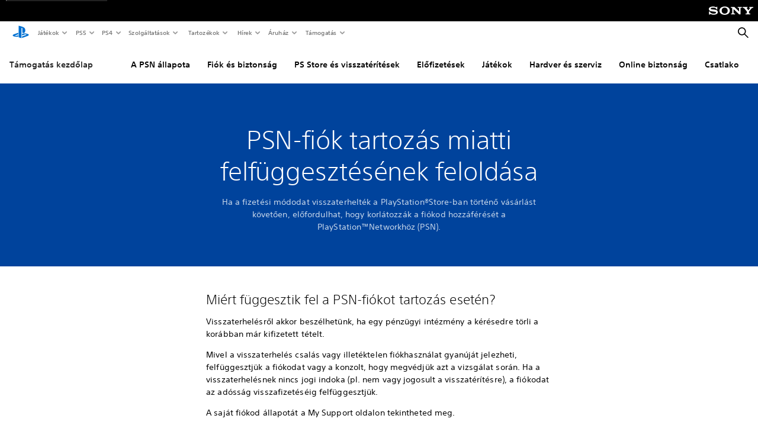

--- FILE ---
content_type: text/html;charset=utf-8
request_url: https://www.playstation.com/hu-hu/support/account/psn-suspension-account-debt/
body_size: 29530
content:
<!DOCTYPE HTML><html lang="hu-HU" xml:lang="hu-HU" dir="ltr"><head><title>PSN-fiók tartozás miatti felfüggesztésének feloldása </title><meta name="searchtitle" content="PSN-fiók tartozás miatti felfüggesztésének feloldása"/><link rel="preconnect" href="https://static.playstation.com" crossorigin/><link rel="preconnect" href="https://gmedia.playstation.com"/><link rel="dns-prefetch" href="https://static.playstation.com"/><link rel="dns-prefetch" href="https://gmedia.playstation.com"/><link rel="preconnect" href="https://web-toolbar.playstation.com" crossorigin/><link rel="dns-prefetch" href="https://web-toolbar.playstation.com"/><link rel="preconnect" href="https://assets.adobedtm.com" crossorigin/><link rel="dns-prefetch" href="https://assets.adobedtm.com"/><link rel="preconnect" href="https://fast.fonts.net" crossorigin/><link rel="dns-prefetch" href="https://fast.fonts.net"/><link rel="icon" type="image/png" href="https://gmedia.playstation.com/is/image/SIEPDC/ps-logo-favicon?$icon-16-16--t$" sizes="16x16"/><link rel="icon" type="image/png" href="https://gmedia.playstation.com/is/image/SIEPDC/ps-logo-favicon?$icon-32-32--t$" sizes="32x32"/><link rel="icon" type="image/png" href="https://gmedia.playstation.com/is/image/SIEPDC/ps-logo-favicon?$icon-96-96--t$" sizes="96x96"/><link rel="icon" type="image/png" href="https://gmedia.playstation.com/is/image/SIEPDC/ps-logo-favicon?$icon-128-128--t$" sizes="128x128"/><link rel="icon" type="image/png" href="https://gmedia.playstation.com/is/image/SIEPDC/ps-logo-favicon?$icon-196-196--t$" sizes="196x196"/><meta charset="UTF-8"/><meta name="keywords" content="psn, felfüggesztés, adósság, fiók, visszaterhelés, feloldás, terhelés, vásárlás, tiltás"/><meta name="description" content="Ha a fizetési módodat visszaterhelték a PlayStation™Store-ban történő vásárlást követően, előfordulhat, hogy korlátozzák a fiókod hozzáférését a PlayStation™Networkhöz (PSN)."/><meta name="template" content="pdc-cx-article"/><meta name="title" content="PSN-fiók tartozás miatti felfüggesztésének feloldása"/><meta name="publish_date_timestamp" content="1742394258"/><meta name="platforms" content="PS5,PS4"/><meta name="pageType" content="support"/><meta name="supportType" content="article"/><meta name="image" content="https://gmedia.playstation.com/is/image/SIEPDC/game-grid-16-9-default-image-01-us-24apr18"/><meta name="viewport" content="width=device-width, initial-scale=1.0, viewport-fit=cover"/><meta http-equiv="content-type" content="text/html; charset=UTF-8"/><link rel="canonical" href="https://www.playstation.com/hu-hu/support/account/psn-suspension-account-debt/"/><meta name="search_id" content="support/account/psn-suspension-account-debt"/><meta name="google-site-verification" content="jvlMmfTRRTE3uPjvMTN9tBdat6DrAF6_bIxyrSVBisc"/><link rel="alternate" hreflang="th-th" href="https://www.playstation.com/th-th/support/account/psn-suspension-account-debt/"><link rel="alternate" hreflang="ja-jp" href="https://www.playstation.com/ja-jp/support/account/psn-suspension-account-debt/"><link rel="alternate" hreflang="ko-kr" href="https://www.playstation.com/ko-kr/support/account/psn-suspension-account-debt/"><link rel="alternate" hreflang="en-id" href="https://www.playstation.com/en-id/support/account/psn-suspension-account-debt/"><link rel="alternate" hreflang="zh-hans-hk" href="https://www.playstation.com/zh-hans-hk/support/account/psn-suspension-account-debt/"><link rel="alternate" hreflang="en-hk" href="https://www.playstation.com/en-hk/support/account/psn-suspension-account-debt/"><link rel="alternate" hreflang="zh-hant-hk" href="https://www.playstation.com/zh-hant-hk/support/account/psn-suspension-account-debt/"><link rel="alternate" hreflang="en-sg" href="https://www.playstation.com/en-sg/support/account/psn-suspension-account-debt/"><link rel="alternate" hreflang="en-my" href="https://www.playstation.com/en-my/support/account/psn-suspension-account-debt/"><link rel="alternate" hreflang="en-vn" href="https://www.playstation.com/en-vn/support/account/psn-suspension-account-debt/"><link rel="alternate" hreflang="en-ph" href="https://www.playstation.com/en-ph/support/account/psn-suspension-account-debt/"><link rel="alternate" hreflang="en-th" href="https://www.playstation.com/en-th/support/account/psn-suspension-account-debt/"><link rel="alternate" hreflang="zh-hant-tw" href="https://www.playstation.com/zh-hant-tw/support/account/psn-suspension-account-debt/"><link rel="alternate" hreflang="zh-hans-cn" href="https://www.playstation.com/zh-hans-cn/support/account/psn-suspension-account-debt/"><link rel="alternate" hreflang="es-ec" href="https://www.playstation.com/es-ec/support/account/psn-suspension-account-debt/"><link rel="alternate" hreflang="es-cr" href="https://www.playstation.com/es-cr/support/account/psn-suspension-account-debt/"><link rel="alternate" hreflang="es-bo" href="https://www.playstation.com/es-bo/support/account/psn-suspension-account-debt/"><link rel="alternate" hreflang="es-co" href="https://www.playstation.com/es-co/support/account/psn-suspension-account-debt/"><link rel="alternate" hreflang="es-ar" href="https://www.playstation.com/es-ar/support/account/psn-suspension-account-debt/"><link rel="alternate" hreflang="fr-ca" href="https://www.playstation.com/fr-ca/support/account/psn-suspension-account-debt/"><link rel="alternate" hreflang="es-gt" href="https://www.playstation.com/es-gt/support/account/psn-suspension-account-debt/"><link rel="alternate" hreflang="es-cl" href="https://www.playstation.com/es-cl/support/account/psn-suspension-account-debt/"><link rel="alternate" hreflang="es-pa" href="https://www.playstation.com/es-pa/support/account/psn-suspension-account-debt/"><link rel="alternate" hreflang="es-hn" href="https://www.playstation.com/es-hn/support/account/psn-suspension-account-debt/"><link rel="alternate" hreflang="es-uy" href="https://www.playstation.com/es-uy/support/account/psn-suspension-account-debt/"><link rel="alternate" hreflang="es-py" href="https://www.playstation.com/es-py/support/account/psn-suspension-account-debt/"><link rel="alternate" hreflang="es-ni" href="https://www.playstation.com/es-ni/support/account/psn-suspension-account-debt/"><link rel="alternate" hreflang="es-pe" href="https://www.playstation.com/es-pe/support/account/psn-suspension-account-debt/"><link rel="alternate" hreflang="es-mx" href="https://www.playstation.com/es-mx/support/account/psn-suspension-account-debt/"><link rel="alternate" hreflang="es-sv" href="https://www.playstation.com/es-sv/support/account/psn-suspension-account-debt/"><link rel="alternate" hreflang="pt-br" href="https://www.playstation.com/pt-br/support/account/psn-suspension-account-debt/"><link rel="alternate" hreflang="en-ca" href="https://www.playstation.com/en-ca/support/account/psn-suspension-account-debt/"><link rel="alternate" hreflang="en-us" href="https://www.playstation.com/en-us/support/account/psn-suspension-account-debt/"><link rel="alternate" hreflang="ar-lb" href="https://www.playstation.com/ar-lb/support/account/psn-suspension-account-debt/"><link rel="alternate" hreflang="ar-bh" href="https://www.playstation.com/ar-bh/support/account/psn-suspension-account-debt/"><link rel="alternate" hreflang="ar-kw" href="https://www.playstation.com/ar-kw/support/account/psn-suspension-account-debt/"><link rel="alternate" hreflang="en-za" href="https://www.playstation.com/en-za/support/account/psn-suspension-account-debt/"><link rel="alternate" hreflang="en-si" href="https://www.playstation.com/en-si/support/account/psn-suspension-account-debt/"><link rel="alternate" hreflang="tr-tr" href="https://www.playstation.com/tr-tr/support/account/psn-suspension-account-debt/"><link rel="alternate" hreflang="ro-ro" href="https://www.playstation.com/ro-ro/support/account/psn-suspension-account-debt/"><link rel="alternate" hreflang="en-ro" href="https://www.playstation.com/en-ro/support/account/psn-suspension-account-debt/"><link rel="alternate" hreflang="de-at" href="https://www.playstation.com/de-at/support/account/psn-suspension-account-debt/"><link rel="alternate" hreflang="sv-se" href="https://www.playstation.com/sv-se/support/account/psn-suspension-account-debt/"><link rel="alternate" hreflang="fr-be" href="https://www.playstation.com/fr-be/support/account/psn-suspension-account-debt/"><link rel="alternate" hreflang="nl-be" href="https://www.playstation.com/nl-be/support/account/psn-suspension-account-debt/"><link rel="alternate" hreflang="pl-pl" href="https://www.playstation.com/pl-pl/support/account/psn-suspension-account-debt/"><link rel="alternate" hreflang="fr-fr" href="https://www.playstation.com/fr-fr/support/account/psn-suspension-account-debt/"><link rel="alternate" hreflang="en-sk" href="https://www.playstation.com/en-sk/support/account/psn-suspension-account-debt/"><link rel="alternate" hreflang="de-lu" href="https://www.playstation.com/de-lu/support/account/psn-suspension-account-debt/"><link rel="alternate" hreflang="fr-lu" href="https://www.playstation.com/fr-lu/support/account/psn-suspension-account-debt/"><link rel="alternate" hreflang="fr-ch" href="https://www.playstation.com/fr-ch/support/account/psn-suspension-account-debt/"><link rel="alternate" hreflang="it-ch" href="https://www.playstation.com/it-ch/support/account/psn-suspension-account-debt/"><link rel="alternate" hreflang="de-ch" href="https://www.playstation.com/de-ch/support/account/psn-suspension-account-debt/"><link rel="alternate" hreflang="fi-fi" href="https://www.playstation.com/fi-fi/support/account/psn-suspension-account-debt/"><link rel="alternate" hreflang="hu-hu" href="https://www.playstation.com/hu-hu/support/account/psn-suspension-account-debt/"><link rel="alternate" hreflang="en-hu" href="https://www.playstation.com/en-hu/support/account/psn-suspension-account-debt/"><link rel="alternate" hreflang="en-in" href="https://www.playstation.com/en-in/support/account/psn-suspension-account-debt/"><link rel="alternate" hreflang="el-gr" href="https://www.playstation.com/el-gr/support/account/psn-suspension-account-debt/"><link rel="alternate" hreflang="da-dk" href="https://www.playstation.com/da-dk/support/account/psn-suspension-account-debt/"><link rel="alternate" hreflang="he-il" href="https://www.playstation.com/he-il/support/account/psn-suspension-account-debt/"><link rel="alternate" hreflang="en-nz" href="https://www.playstation.com/en-nz/support/account/psn-suspension-account-debt/"><link rel="alternate" hreflang="en-ie" href="https://www.playstation.com/en-ie/support/account/psn-suspension-account-debt/"><link rel="alternate" hreflang="no-no" href="https://www.playstation.com/no-no/support/account/psn-suspension-account-debt/"><link rel="alternate" hreflang="ar-ae" href="https://www.playstation.com/ar-ae/support/account/psn-suspension-account-debt/"><link rel="alternate" hreflang="en-ae" href="https://www.playstation.com/en-ae/support/account/psn-suspension-account-debt/"><link rel="alternate" hreflang="en-hr" href="https://www.playstation.com/en-hr/support/account/psn-suspension-account-debt/"><link rel="alternate" hreflang="ar-sa" href="https://www.playstation.com/ar-sa/support/account/psn-suspension-account-debt/"><link rel="alternate" hreflang="ar-om" href="https://www.playstation.com/ar-om/support/account/psn-suspension-account-debt/"><link rel="alternate" hreflang="en-bg" href="https://www.playstation.com/en-bg/support/account/psn-suspension-account-debt/"><link rel="alternate" hreflang="ar-qa" href="https://www.playstation.com/ar-qa/support/account/psn-suspension-account-debt/"><link rel="alternate" hreflang="en-gb" href="https://www.playstation.com/en-gb/support/account/psn-suspension-account-debt/"><link rel="alternate" hreflang="en-au" href="https://www.playstation.com/en-au/support/account/psn-suspension-account-debt/"><link rel="alternate" hreflang="cs-cz" href="https://www.playstation.com/cs-cz/support/account/psn-suspension-account-debt/"><link rel="alternate" hreflang="pt-pt" href="https://www.playstation.com/pt-pt/support/account/psn-suspension-account-debt/"><link rel="alternate" hreflang="es-es" href="https://www.playstation.com/es-es/support/account/psn-suspension-account-debt/"><link rel="alternate" hreflang="it-it" href="https://www.playstation.com/it-it/support/account/psn-suspension-account-debt/"><link rel="alternate" hreflang="uk-ua" href="https://www.playstation.com/uk-ua/support/account/psn-suspension-account-debt/"><link rel="alternate" hreflang="de-de" href="https://www.playstation.com/de-de/support/account/psn-suspension-account-debt/"><link rel="alternate" hreflang="nl-nl" href="https://www.playstation.com/nl-nl/support/account/psn-suspension-account-debt/"><link rel="alternate" href="https://www.playstation.com/country-selector/index.html" hreflang="x-default"/><link rel="preload" as="style" href="https://static.playstation.com/font-stack/v1/css/font-all.css"/><link rel="stylesheet" href="https://static.playstation.com/font-stack/v1/css/font-all.css"/><link rel="preload" as="style" href="https://static.playstation.com/font-stack/v1/css/font-sst-condensed.css"/><link rel="stylesheet" href="https://static.playstation.com/font-stack/v1/css/font-sst-condensed.css"/><script id="targetSegments" type="application/json"> [{"id":0,"name":"5F71962D"},{"id":1,"name":"B6123318"},{"id":2,"name":"2024B0F4"},{"id":3,"name":"5B5A825F"},{"id":4,"name":"084F335C"},{"id":5,"name":"7F4803CA"},{"id":6,"name":"98F02ECD"},{"id":7,"name":"274AF896"},{"id":8,"name":"B92E6D35"},{"id":9,"name":"0DE4522D"},{"id":10,"name":"7B27409A"},{"id":11,"name":"CC6C2C23"},{"id":12,"name":"FAF10240"},{"id":13,"name":"8DF632D6"},{"id":14,"name":"14FF636C"},{"id":15,"name":"63F853FA"},{"id":16,"name":"FD9CC659"},{"id":17,"name":"8A9BF6CF"},{"id":18,"name":"1392A775"},{"id":19,"name":"649597E3"},{"id":20,"name":"0D0CF3E2"},{"id":21,"name":"EBF6AFE3"},{"id":22,"name":"72FFFE59"},{"id":23,"name":"9B9C5B6C"},{"id":24,"name":"05F8CECF"},{"id":25,"name":"FF94F2AD"},{"id":26,"name":"8893C23B"},{"id":27,"name":"119A9381"},{"id":28,"name":"669DA317"},{"id":29,"name":"C051793C"},{"id":30,"name":"2932DC09"},{"id":31,"name":"5E35EC9F"},{"id":32,"name":"5445284C"},{"id":33,"name":"EFF71E5B"},{"id":34,"name":"234218DA"},{"id":35,"name":"BD268D79"},{"id":36,"name":"242FDCC3"},{"id":37,"name":"CA21BDEF"},{"id":38,"name":"5328EC55"},{"id":39,"name":"01F97F77"},{"id":40,"name":"F6EC2F1A"},{"id":41,"name":"76FE4FE1"},{"id":42,"name":"E89ADA42"},{"id":43,"name":"1F8F8A2F"},{"id":44,"name":"5BBEF5AB"},{"id":45,"name":"C5DA6008"},{"id":46,"name":"2CB9C53D"},{"id":47,"name":"B2DD509E"}] </script><link rel="preload" as="style" href="/etc.clientlibs/global_pdc/clientlibs/auto-clientlibs/pdc.vendor.min.f20960effad97314481de7f7dc8448b2.css" type="text/css"><link rel="stylesheet" href="/etc.clientlibs/global_pdc/clientlibs/auto-clientlibs/pdc.vendor.min.f20960effad97314481de7f7dc8448b2.css" type="text/css"><link rel="preload" as="style" href="/etc.clientlibs/global_pdc/clientlibs/clientlibs-jetstream.min.42e9e6b060559b03ab7e0b3569be89ed.css" type="text/css"><link rel="stylesheet" href="/etc.clientlibs/global_pdc/clientlibs/clientlibs-jetstream.min.42e9e6b060559b03ab7e0b3569be89ed.css" type="text/css"><link rel="preload" as="style" href="/etc.clientlibs/global_pdc/clientlibs/auto-clientlibs/pdc.designkit.min.e9215c0505283e427d7d1865939bfb0b.css" type="text/css"><link rel="stylesheet" href="/etc.clientlibs/global_pdc/clientlibs/auto-clientlibs/pdc.designkit.min.e9215c0505283e427d7d1865939bfb0b.css" type="text/css"><script type="text/javascript" src="/etc.clientlibs/global_pdc/clientlibs/auto-clientlibs/pdc.jquery.min.cf2fbbf84281d9ecbffb4993203d543b.js"></script><script type="text/javascript" src="/etc.clientlibs/global_pdc/clientlibs/auto-clientlibs/pdc.prelaunch.min.febf637718dde7a6b0ef56798a1b9338.js"></script><script src="//assets.adobedtm.com/3dc13bcabc29/e1d3c7e41fac/launch-c1f03f5b4bc6.min.js"></script><script type="text/javascript" src="/etc.clientlibs/global_pdc/clientlibs/auto-clientlibs/pdc.vendor.min.243bbd466f7c169eff3162d39e1be2b4.js" defer></script><script type="text/javascript" src="/etc.clientlibs/global_pdc/clientlibs/clientlibs-inaemvendor.min.d4f3a73ec26bc58fabfbfd7f152bf9a1.js" defer></script><script> window.schema_highlighter = { accountId: "Sony", outputCache: true }; </script><script async src="https://cdn.schemaapp.com/javascript/highlight.js"></script><link rel="stylesheet" href="/etc.clientlibs/global_pdc/clientlibs/auto-clientlibs/pdc.customer-experience.min.d41d8cd98f00b204e9800998ecf8427e.css" type="text/css"><script src="/etc.clientlibs/global_pdc/clientlibs/auto-clientlibs/pdc.search-vendor.min.1abc02e2fc38fc0f97542b086865d2c6.js"></script><meta name="wca-ssr-version" content="3.38.1-1.0"/><meta name="wca-locale" content="en-HU"/><meta name="wca-theme" content="light"/><script id="wca-config-overrides" type="application/json"> {"feature":{"oneTrustNoticeEnabled":true},"client":{"webCheckout":{"unifiedCartEnabled":true}}}</script><link rel="preconnect" href="https://static.playstation.com" crossorigin><link rel="dns-prefetch" href="https://static.playstation.com"><link rel="preconnect" href="https://web.np.playstation.com/api/graphql/v1"><link rel="dns-prefetch" href="https://web.np.playstation.com/api/graphql/v1"><link rel="preconnect" href="https://image.api.playstation.com" crossorigin><link rel="dns-prefetch" href="https://image.api.playstation.com"><link rel="dns-prefetch" href="https://checkout.playstation.com"><link rel="preconnect" href="https://cdn.cookielaw.org" crossorigin><link rel="dns-prefetch" href="https://cdn.cookielaw.org"><link rel="stylesheet" href="https://static.playstation.com/base-styles/v0/psw-styles.css"/><script id="wca-config" type="application/json"> {"env":"production","name":"@sie-private/web-commerce-anywhere","version":"3.38.1-1.0","gitBranch":"default-branch","gitSha":"24bb1e7a8b48bc7eb1fadfe2e23fd6c46a9e5713","psnAppVersion":"@sie-private/web-commerce-anywhere/3.38.1-1.0-24bb1e7a8b48bc7eb1fadfe2e23fd6c46a9e5713","isoenv":"psnnp/np","client":{"downloadHref":"https://library.playstation.com/recently-purchased","activateConsoleHref":"https://id.sonyentertainmentnetwork.com/id/management_ca/#/p/device_management","wishlistHref":"https://library.playstation.com/wishlist","webStore":{"origin":"https://store.playstation.com"},"cookieMonster":{"origin":"https://id.sonyentertainmentnetwork.com"},"productUrlSchema":"https://store.playstation.com/{locale}/product/{productId}","evidon":{"origin":"https://c.evidon.com"},"oneTrust":{"origin":"https://cdn.cookielaw.org"},"publicPath":"https://static.playstation.com/wca/v2/","manifest":{"src":{"core":{"js":["https://static.playstation.com/wca/v2/js/common.d9ef208fe1895fc702e3.js","https://static.playstation.com/wca/v2/js/ui-components.aac961be3474d7bb0f4d.js","https://static.playstation.com/wca/v2/js/main.c1fef32da341f2b6b0af.js","https://static.playstation.com/wca/v2/js/network.337266fc67495b7c257b.js","https://static.playstation.com/wca/v2/js/telemetry.6ec00fd5b9ec4ab72f9c.js","https://static.playstation.com/wca/v2/js/ui-framework.b63e4dd729e6360e79ce.js"],"css":[]},"addOns":{"js":["https://static.playstation.com/wca/v2/js/addOns.329b0b20c948f501210c.js"],"css":[]},"compatibilityNotices":{"js":["https://static.playstation.com/wca/v2/js/compatibilityNotices.4bad176cfd2848a2d681.js"],"css":[]},"contentRating":{"js":["https://static.playstation.com/wca/v2/js/contentRating.75650c0b94313f32fd06.js"],"css":[]},"ctaWithPrice":{},"footer":{"js":["https://static.playstation.com/wca/v2/js/footer.1743da32ab5a7c3c6139.js"],"css":[]},"friendsWhoPlay":{"js":["https://static.playstation.com/wca/v2/js/friendsWhoPlay.e8897ef5f4510737fc4e.js"],"css":[]},"gameBackgroundImage":{"js":["https://static.playstation.com/wca/v2/js/gameBackgroundImage.0e94ab9e2655d6d6dc0d.js"],"css":[]},"gameInfo":{"js":["https://static.playstation.com/wca/v2/js/gameInfo.069a7f4d6317e618f13e.js"],"css":[]},"gameOverview":{},"gameTitle":{"js":["https://static.playstation.com/wca/v2/js/gameTitle.5a104794d5281ef18414.js"],"css":[]},"legalText":{"js":["https://static.playstation.com/wca/v2/js/legalText.dfcacc708e696eb24e8d.js"],"css":[]},"upsell":{"js":["https://static.playstation.com/wca/v2/js/upsell.b6bbd1e97800364f9a38.js"],"css":[]},"accessibilityFeatures":{"js":["https://static.playstation.com/wca/v2/js/accessibilityFeatures.0d09b51209a6323f5657.js"],"css":[]},"mediaCarousel":{"js":["https://static.playstation.com/wca/v2/js/mediaCarousel.9b57948b2c02a0c26873.js"],"css":[]},"physicalProductMetadata":{"js":["https://static.playstation.com/wca/v2/js/physicalProductMetadata.7726a1be95f3a3d542f4.js"],"css":[]},"starRating":{"js":["https://static.playstation.com/wca/v2/js/starRating.00f55df96631007e37b9.js"],"css":[]},"tierDiscountBadge":{"js":["https://static.playstation.com/wca/v2/js/tierDiscountBadge.fb7a86fadc03605381b0.js"],"css":[]},"tierSelector":{"js":["https://static.playstation.com/wca/v2/js/tierSelector.7a9fb1014dcc5fe4a32e.js"],"css":[]},"tierSelectorFull":{"js":["https://static.playstation.com/wca/v2/js/tierSelectorFull.45c68dc1e41dff76f83c.js"],"css":[]}},"gensen":{"ar-ae":"https://static.playstation.com/wca/v2/gensen/ar-ae.7a47a09c.json","en-us":"https://static.playstation.com/wca/v2/gensen/en-us.b7eb197f.json","en-gb":"https://static.playstation.com/wca/v2/gensen/en-gb.11e880ea.json","bg-bg":"https://static.playstation.com/wca/v2/gensen/bg-bg.3f3762ee.json","cs-cz":"https://static.playstation.com/wca/v2/gensen/cs-cz.51dc4b11.json","da-dk":"https://static.playstation.com/wca/v2/gensen/da-dk.d284f326.json","de-de":"https://static.playstation.com/wca/v2/gensen/de-de.060eba4d.json","el-gr":"https://static.playstation.com/wca/v2/gensen/el-gr.c677e162.json","es-419":"https://static.playstation.com/wca/v2/gensen/es-419.0ddabf01.json","es-es":"https://static.playstation.com/wca/v2/gensen/es-es.23a479e4.json","fi-fi":"https://static.playstation.com/wca/v2/gensen/fi-fi.3d838c57.json","fr-ca":"https://static.playstation.com/wca/v2/gensen/fr-ca.bacd9c22.json","fr-fr":"https://static.playstation.com/wca/v2/gensen/fr-fr.50c5b0f0.json","he-il":"https://static.playstation.com/wca/v2/gensen/he-il.874e60f9.json","hr-hr":"https://static.playstation.com/wca/v2/gensen/hr-hr.867fccb0.json","hu-hu":"https://static.playstation.com/wca/v2/gensen/hu-hu.b26619ab.json","id-id":"https://static.playstation.com/wca/v2/gensen/id-id.8e1106e3.json","it-it":"https://static.playstation.com/wca/v2/gensen/it-it.46300acd.json","ja-jp":"https://static.playstation.com/wca/v2/gensen/ja-jp.1d2d9893.json","ko-kr":"https://static.playstation.com/wca/v2/gensen/ko-kr.23033b2b.json","nl-nl":"https://static.playstation.com/wca/v2/gensen/nl-nl.ef75e762.json","no-no":"https://static.playstation.com/wca/v2/gensen/no-no.b8149367.json","pl-pl":"https://static.playstation.com/wca/v2/gensen/pl-pl.e38a45ad.json","pt-br":"https://static.playstation.com/wca/v2/gensen/pt-br.259d7c1c.json","pt-pt":"https://static.playstation.com/wca/v2/gensen/pt-pt.e97edb5a.json","ro-ro":"https://static.playstation.com/wca/v2/gensen/ro-ro.1c8fa435.json","ru-ru":"https://static.playstation.com/wca/v2/gensen/ru-ru.058fb043.json","sk-sk":"https://static.playstation.com/wca/v2/gensen/sk-sk.f30b3446.json","sl-si":"https://static.playstation.com/wca/v2/gensen/sl-si.3477a66f.json","sr-rs":"https://static.playstation.com/wca/v2/gensen/sr-rs.059fe81c.json","sv-se":"https://static.playstation.com/wca/v2/gensen/sv-se.fcc973d1.json","th-th":"https://static.playstation.com/wca/v2/gensen/th-th.fbf42ee1.json","tr-tr":"https://static.playstation.com/wca/v2/gensen/tr-tr.b3176ac0.json","uk-ua":"https://static.playstation.com/wca/v2/gensen/uk-ua.c029e357.json","vi-vn":"https://static.playstation.com/wca/v2/gensen/vi-vn.6258b0e1.json","zh-hans":"https://static.playstation.com/wca/v2/gensen/zh-hans.a739e2f3.json","zh-hant":"https://static.playstation.com/wca/v2/gensen/zh-hant.cba414d8.json","zz-zz":"https://static.playstation.com/wca/v2/gensen/zz-zz.faa6b36f.json"}},"session":{"isSignedInCookie":"isSignedIn"},"webCheckout":{"name":"embeddedcart","clientId":"2dec2b13-57dc-4966-8294-6df0d627e109","origin":"https://checkout.playstation.com","loadTimeout":30000,"unifiedCartEnabled":false},"webCommerceAnywhere":{"origin":"https://web-commerce-anywhere.playstation.com"}},"staticAsset":{"iconOrigin":"https://static.playstation.com/icons/v0/","imageOrigin":"https://static.playstation.com/images/v0/","imageManagerOrigin":"https://image.api.playstation.com","fontsMain":"https://static.playstation.com/font-stack/v1/css/font-all-no-italic.css","stylesMain":"https://static.playstation.com/base-styles/v0/psw-styles.css"},"feature":{"queryWhitelist":true,"telemetryReporting":true,"enableUpsellCtas":true,"enableWishlistCta":true,"telemetrySamplingThreshold":10,"evidonNoticeEnabled":false,"enableEvidonScript":false,"oneTrustNoticeEnabled":true,"enableOneTrustScript":true,"enableBundling":false,"enableTierSelectorFull":false,"enableDynamicBenefitList":false},"service":{"gql":{"origin":"https://web.np.playstation.com/api/graphql/v1"},"sbahn":{"proxyUrl":null}}} </script><script defer crossorigin src="https://static.playstation.com/wca/v2/js/common.d9ef208fe1895fc702e3.js" type="application/javascript"></script><script defer crossorigin src="https://static.playstation.com/wca/v2/js/ui-components.aac961be3474d7bb0f4d.js" type="application/javascript"></script><script defer crossorigin src="https://static.playstation.com/wca/v2/js/main.c1fef32da341f2b6b0af.js" type="application/javascript"></script><script defer crossorigin src="https://static.playstation.com/wca/v2/js/network.337266fc67495b7c257b.js" type="application/javascript"></script><script defer crossorigin src="https://static.playstation.com/wca/v2/js/telemetry.6ec00fd5b9ec4ab72f9c.js" type="application/javascript"></script><script defer crossorigin src="https://static.playstation.com/wca/v2/js/ui-framework.b63e4dd729e6360e79ce.js" type="application/javascript"></script></head><body class="cxbasepage basepage page basicpage cx" data-template="pdc-cx-article" data-region="EMEA" data-locale="hu-hu" data-mercury-locale="hu_HU" data-page-category="Support" data-age-gate-type="DOB" data-date-format="dd/MM/YYYY" data-age-threshold="18" data-cookie-timeout="30" data-base-io-url="https://io.playstation.com" data-wc-api="https://web-commerce-anywhere.playstation.com" data-arkham-api="https://web.np.playstation.com" data-store-disabled="true" data-store-lang="en" data-store-locale="hu" data-advanced-age-gate="false" data-rating-age-threshold="0" data-auto-trigger-gated-page="false" data-sf-custom-domain="https://sie-calypso.my.salesforce.com" data-sf-env-1="https://ps-support.playstation.com" data-sf-env-2="https://service.force.com" data-sf-id="00D3h00000669Bv" data-sf-base-live-agent-content-url="https://c.la1-core1.sfdc-8tgtt5.salesforceliveagent.com/content" data-sf-base-live-agent-url="https://d.la1-core1.sfdc-8tgtt5.salesforceliveagent.com/chat" data-run-mode="publish"><script src="/etc.clientlibs/global_pdc/clientlibs/auto-clientlibs/pdc.preload.min.184c0cecddcbcfaa8b016a1d86ceaf15.js"></script><section id="shared-nav-root"><div id="shared-nav-container"><header id="shared-nav"><div id='sb-social-toolbar-root'></div></header></div></section><section id="jetstream-tertiary-nav"><div class="tertiary-container"><div class="tertiary-container-inner"><span class="tertiary-logo"><span class="tertiary-logo-content"><a class="tertiary-logo__text" href="/hu-hu/support/" data-track="{&quot;eventInfo&quot;: { &quot;eventAction&quot;: &quot;click&quot;, &quot;eventName&quot;: &quot;select subnav&quot; }, &quot;attributes&quot;: { &quot;moduleName&quot;: &quot;subnav&quot;, &quot;label&quot;: &quot;Support Home&quot;, &quot;assetName&quot;: &quot;empty&quot;, &quot;elementType&quot;: &quot;button&quot;, &quot;position&quot;: &quot;&quot;, &quot;userActionFlag&quot;: true } }"> Támogatás kezdőlap </a></span></span><div class="tertiary-carousels"><div class="carousel__overlay carousel__overlay--prev hide"><button class="carousel__button carousel__button--prev hide" id="prev-button" aria-label="Previous page"></button></div><ul class="carousel-tertiary-tabs" id="tertiary-menu-toggle"><li class="tertiary-tab"><a class="tertiary-tab__link " href="https://status.playstation.com/" data-track="{ &quot;eventInfo&quot;: { &quot;eventAction&quot;: &quot;click&quot;, &quot;eventName&quot;: &quot;select subnav&quot; }, &quot;attributes&quot;: { &quot;moduleName&quot;: &quot;subnav&quot;, &quot;label&quot;: &quot;PSN Status&quot;, &quot;assetName&quot;: &quot;empty&quot;, &quot;elementType&quot;: &quot;button&quot;, &quot;position&quot;: &quot;1&quot;, &quot;userActionFlag&quot;: true } }">A PSN állapota</a></li><li class="tertiary-tab"><a class="tertiary-tab__link " href="/hu-hu/support/account/" data-track="{ &quot;eventInfo&quot;: { &quot;eventAction&quot;: &quot;click&quot;, &quot;eventName&quot;: &quot;select subnav&quot; }, &quot;attributes&quot;: { &quot;moduleName&quot;: &quot;subnav&quot;, &quot;label&quot;: &quot;Account &amp; Security&quot;, &quot;assetName&quot;: &quot;empty&quot;, &quot;elementType&quot;: &quot;button&quot;, &quot;position&quot;: &quot;2&quot;, &quot;userActionFlag&quot;: true } }">Fiók és biztonság</a></li><li class="tertiary-tab"><a class="tertiary-tab__link " href="/hu-hu/support/store/" data-track="{ &quot;eventInfo&quot;: { &quot;eventAction&quot;: &quot;click&quot;, &quot;eventName&quot;: &quot;select subnav&quot; }, &quot;attributes&quot;: { &quot;moduleName&quot;: &quot;subnav&quot;, &quot;label&quot;: &quot;PS Store &amp; Refunds&quot;, &quot;assetName&quot;: &quot;empty&quot;, &quot;elementType&quot;: &quot;button&quot;, &quot;position&quot;: &quot;3&quot;, &quot;userActionFlag&quot;: true } }">PS Store és visszatérítések</a></li><li class="tertiary-tab"><a class="tertiary-tab__link " href="/hu-hu/support/subscriptions/" data-track="{ &quot;eventInfo&quot;: { &quot;eventAction&quot;: &quot;click&quot;, &quot;eventName&quot;: &quot;select subnav&quot; }, &quot;attributes&quot;: { &quot;moduleName&quot;: &quot;subnav&quot;, &quot;label&quot;: &quot;Subscriptions&quot;, &quot;assetName&quot;: &quot;empty&quot;, &quot;elementType&quot;: &quot;button&quot;, &quot;position&quot;: &quot;4&quot;, &quot;userActionFlag&quot;: true } }">Előfizetések</a></li><li class="tertiary-tab"><a class="tertiary-tab__link " href="/hu-hu/support/games/" data-track="{ &quot;eventInfo&quot;: { &quot;eventAction&quot;: &quot;click&quot;, &quot;eventName&quot;: &quot;select subnav&quot; }, &quot;attributes&quot;: { &quot;moduleName&quot;: &quot;subnav&quot;, &quot;label&quot;: &quot;Games&quot;, &quot;assetName&quot;: &quot;empty&quot;, &quot;elementType&quot;: &quot;button&quot;, &quot;position&quot;: &quot;5&quot;, &quot;userActionFlag&quot;: true } }">Játékok</a></li><li class="tertiary-tab"><a class="tertiary-tab__link " href="/hu-hu/support/hardware/" data-track="{ &quot;eventInfo&quot;: { &quot;eventAction&quot;: &quot;click&quot;, &quot;eventName&quot;: &quot;select subnav&quot; }, &quot;attributes&quot;: { &quot;moduleName&quot;: &quot;subnav&quot;, &quot;label&quot;: &quot;Hardware &amp; Repairs&quot;, &quot;assetName&quot;: &quot;empty&quot;, &quot;elementType&quot;: &quot;button&quot;, &quot;position&quot;: &quot;6&quot;, &quot;userActionFlag&quot;: true } }">Hardver és szerviz</a></li><li class="tertiary-tab"><a class="tertiary-tab__link " href="/hu-hu/support/safety/" data-track="{ &quot;eventInfo&quot;: { &quot;eventAction&quot;: &quot;click&quot;, &quot;eventName&quot;: &quot;select subnav&quot; }, &quot;attributes&quot;: { &quot;moduleName&quot;: &quot;subnav&quot;, &quot;label&quot;: &quot;Online Safety&quot;, &quot;assetName&quot;: &quot;empty&quot;, &quot;elementType&quot;: &quot;button&quot;, &quot;position&quot;: &quot;7&quot;, &quot;userActionFlag&quot;: true } }">Online biztonság</a></li><li class="tertiary-tab"><a class="tertiary-tab__link " href="/hu-hu/support/connectivity/" data-track="{ &quot;eventInfo&quot;: { &quot;eventAction&quot;: &quot;click&quot;, &quot;eventName&quot;: &quot;select subnav&quot; }, &quot;attributes&quot;: { &quot;moduleName&quot;: &quot;subnav&quot;, &quot;label&quot;: &quot;Connectivity&quot;, &quot;assetName&quot;: &quot;empty&quot;, &quot;elementType&quot;: &quot;button&quot;, &quot;position&quot;: &quot;8&quot;, &quot;userActionFlag&quot;: true } }">Csatlakozás</a></li><li class="tertiary-tab"><a class="tertiary-tab__link " href="/hu-hu/support/playstation-gaming-on-pc/" data-track="{ &quot;eventInfo&quot;: { &quot;eventAction&quot;: &quot;click&quot;, &quot;eventName&quot;: &quot;select subnav&quot; }, &quot;attributes&quot;: { &quot;moduleName&quot;: &quot;subnav&quot;, &quot;label&quot;: &quot;PC &quot;, &quot;assetName&quot;: &quot;empty&quot;, &quot;elementType&quot;: &quot;button&quot;, &quot;position&quot;: &quot;9&quot;, &quot;userActionFlag&quot;: true } }">Számítógép </a></li></ul><div class="carousel__overlay carousel__overlay--next hide"><button class="carousel__button carousel__button--next" id="next-button" aria-label="Next page"></button></div></div></div></div><!-- ./Jetstream tertiary nav HTML End--></section><div class="root"><div class="gdk root container responsivegrid" id="gdk__content"><div class=" cmp-container"><div class="root cx"><div class="gdk root container responsivegrid"><div class=" cmp-container"><div class="section"><section style="background-color:#00439c;" class="gpdc-section theme--dark "><div><div class="contentgrid"><div class="content-grid layout__1--c "><div class="box "><div class="body-title-block"><div class="txt-block-title txt-block-title--mega txt-block-title--legibility text-align@mobile--center text-align@tablet-large--center text-align@desktop--center accessory-icon--horizontal"><h1 class="txt-style-mega-light txt-block-title__title">PSN-fiók tartozás miatti felfüggesztésének feloldása</h1><p class="txt-style-base txt-block-title__paragraph txt-style-base--primary">Ha a fizetési módodat visszaterhelték a PlayStation®Store-ban történő vásárlást követően, előfordulhat, hogy korlátozzák a fiókod hozzáférését a PlayStation™Networkhöz (PSN).</p></div></div></div></div></div></div></section></div><div class="section"><section class="gpdc-section theme--light "><div><div class="contentgrid"><div class="content-grid layout__1--c "><div class="box "><div class="body-text-block txt-block-paragraph"><div class="txt-block-paragraph text-align@mobile--left text-align@tablet-large--left text-align@desktop--left accessory-icon--horizontal txt-block--primary-color" data-ol-order-start="1"><div class="txt-block__paragraph"><h3 class="txt-style-medium-title txt-block-paragraph__title"> Miért függesztik fel a PSN-fiókot tartozás esetén? </h3><p class="txt-style-base">Visszaterhelésről akkor beszélhetünk, ha egy pénzügyi intézmény a kérésedre törli a korábban már kifizetett tételt. </p><p class="txt-style-base">Mivel a visszaterhelés csalás vagy illetéktelen fiókhasználat gyanúját jelezheti, felfüggesztjük a fiókodat vagy a konzolt, hogy megvédjük azt a vizsgálat során. Ha a visszaterhelésnek nincs jogi indoka (pl. nem vagy jogosult a visszatérítésre), a fiókodat az adósság visszafizetéséig felfüggesztjük.</p><p class="txt-style-base">A saját fiókod állapotát a My Support oldalon tekintheted meg.</p></div></div></div><div class="buttonblock"><div class="btn-block mt-ls@mobile--neg-xs mt-ls@tablet--neg-xs mt-ls@desktop--neg-xs " data-custom-mobile-width="false" data-custom-tablet-width="false" data-custom-desktop-width="false"><div class="justify-content@tablet--flex-start justify-content@desktop--flex-start align-items@tablet--flex-start align-items@desktop--flex-start justify-content@mobile--flex-start align-items@mobile--flex-start "><div class="button"><a data-uuid="28dd7e71-ae98-3468-a898-96de47657b10" href="https://my.support.playstation.com/account-status/?smcid=web:pdc:psn-suspension-account-debt:my-support" class="text-link +iconized" target="_blank" target-tag="NONE|" tabindex="0" data-dtm-label="My Support" data-dtm-label-override="My Support" data-age-gated="false" data-force-age-gate="false"><svg class="text-link__icon" viewBox="0 0 50 50" role="img" alt=""><use href="/etc.clientlibs/global_pdc/clientlibs/auto-clientlibs/pdc.designkit/resources/ps-icons-map.svg#ps-icon_chevron-right"></use></svg><div class="cta__inner"><span>My Support</span></div></a></div><div class="button"><a data-uuid="9c2764f1-f127-383a-a88a-a71162942f83" href="/hu-hu/support/account/suspensions-psn/" class="text-link +iconized" target="_self" target-tag="NONE|" tabindex="0" data-dtm-label="Suspensions on PlayStation Network" data-dtm-label-override="Suspensions on PlayStation Network" data-age-gated="false" data-force-age-gate="false" data-track-js="{&#34;eventInfo&#34;:{&#34;eventAction&#34;:&#34;click&#34;,&#34;eventName&#34;:&#34;select button&#34;},&#34;attributes&#34;:{&#34;moduleName&#34;:&#34;textlink&#34;,&#34;label&#34;:&#34;Suspensions on PlayStation Network&#34;,&#34;assetName&#34;:&#34;empty&#34;,&#34;linkURL&#34;:&#34;/content/global_pdc/emea/locales/hu/hu-hu/support/account/suspensions-psn.html&#34;,&#34;elementType&#34;:&#34;button&#34;,&#34;userActionFlag&#34;:true}"><svg class="text-link__icon" viewBox="0 0 50 50" role="img" alt=""><use href="/etc.clientlibs/global_pdc/clientlibs/auto-clientlibs/pdc.designkit/resources/ps-icons-map.svg#ps-icon_chevron-right"></use></svg><div class="cta__inner"><span>Felfüggesztés a PlayStation Networkön</span></div></a></div></div></div></div></div></div></div></div></section></div><div class="section"><section class="gpdc-section theme--lightAlt mt-ls@mobile--neg-sm mt-ls@tablet--neg-sm mt-ls@desktop--neg-sm "><div><div class="contentgrid"><div class="content-grid layout__1--c "><div class="box "><div class="body-text-block txt-block-paragraph"><div class="txt-block-paragraph text-align@mobile--left text-align@tablet-large--left text-align@desktop--left accessory-icon--horizontal txt-block--primary-color" data-ol-order-start="1"><div class="txt-block__paragraph"><h3 class="txt-style-medium-title txt-block-paragraph__title"> Segítségre van szükséged ahhoz, hogy újra hozzáférhess a visszaterhelés miatt felfüggesztett fiókodhoz? </h3><p class="txt-style-base">A fiókodhoz úgy férhetsz újra hozzá, ha kifizeted a tartozásod. Kattints az alábbi gombra, majd töltsd ki az űrlapot.</p></div></div></div><div class="buttonblock"><div class="btn-block mt-ls@mobile--neg-xs mt-ls@tablet--neg-xs mt-ls@desktop--neg-xs " data-custom-mobile-width="false" data-custom-tablet-width="false" data-custom-desktop-width="false"><div class="justify-content@tablet--flex-start justify-content@desktop--flex-start align-items@tablet--flex-start align-items@desktop--flex-start justify-content@mobile--flex-start align-items@mobile--flex-start "><div class="button"><a data-uuid="efdff151-6d6b-3d54-a646-b36604a8a75c" href="https://my.support.playstation.com/account-status/?smcid=web:pdc:psn-suspension-account-debt:restore-account-access" class="cta__primary" target="_blank" tabindex="0" data-age-gated="false" data-force-age-gate="false" target-tag="NONE|" data-dtm-label="Restore account access" data-dtm-label-override="Restore account access"><div class="cta__inner"><span>Fiókhozzáférés visszaállítása</span></div></a></div></div></div></div></div></div></div></div></section></div><div class="section"><section class="gpdc-section theme--light mt-ls@mobile--neg-sm mt-ls@tablet--neg-sm mt-ls@desktop--neg-sm "><div><div class="contentgrid"><div class="content-grid layout__1--c "><div class="box "><div class="body-text-block txt-block-paragraph"><div class="txt-block-paragraph text-align@mobile--left text-align@tablet-large--left text-align@desktop--left accessory-icon--horizontal txt-block--primary-color" data-ol-order-start="1"><div class="txt-block__paragraph"><h3 class="txt-style-medium-title txt-block-paragraph__title"> Miért függesztették fel a fiókomat visszaterhelésre hivatkozva? </h3><p class="txt-style-base">Ha a PlayStation™Network-fiókodba történő belépéskor a WS-37368-7 vagy WS-116367-4 hibakód jelenik meg, az azt jelenti, hogy a fiókodat felfüggesztettük, mert a pénzügyi intézményed visszaterhelte egy vagy több PlayStation Networkös vásárlás árát.</p></div></div></div></div></div></div></div></section></div><div class="section"><section class="gpdc-section theme--lightAlt mt-ls@mobile--neg-sm mt-ls@tablet--neg-sm mt-ls@desktop--neg-sm "><div><div class="contentgrid"><div class="content-grid layout__1--c "><div class="box "><div class="body-text-block txt-block-paragraph"><div class="txt-block-paragraph text-align@mobile--left text-align@tablet-large--left text-align@desktop--left accessory-icon--horizontal txt-block--primary-color" data-ol-order-start="1"><div class="txt-block__paragraph"><h3 class="txt-style-medium-title txt-block-paragraph__title"> Hogyan előzhetem meg a PlayStation Network-fiókom tartozás miatti felfüggesztését? </h3><ul class="txt-style-unordered-list"><li class="txt-style-unordered-list-item">Ellenőrizd, hogy a pénzügyi intézmény nem terheli-e vissza a PlayStation Store-ban történt jogos vásárlások vagy előfizetések árát.<br /></li></ul><ul class="txt-style-unordered-list"><li class="txt-style-unordered-list-item"><p class="txt-style-base">Ha felmerül a gyanú, hogy a beleegyezésed nélkül történt vásárlás a fiókodban, olvasd el a jogosulatlan tranzakciókról szóló útmutató vonatkozó részeit. </p></li></ul></div></div></div><div class="buttonblock"><div class="btn-block mt-ls@mobile--neg-xs mt-ls@tablet--neg-xs mt-ls@desktop--neg-xs " data-custom-mobile-width="false" data-custom-tablet-width="false" data-custom-desktop-width="false"><div class="justify-content@tablet--flex-start justify-content@desktop--flex-start align-items@tablet--flex-start align-items@desktop--flex-start justify-content@mobile--flex-start align-items@mobile--flex-start "><div class="button"><a data-uuid="8c3ecd40-2df9-3b96-95e0-66d4d0d4e8b9" href="/hu-hu/support/store/unauthorised-payment-compromised-account/" class="text-link +iconized" target="_blank" target-tag="NONE|" tabindex="0" data-dtm-label="Unauthorized transactions" data-dtm-label-override="Unauthorized transactions" data-age-gated="false" data-force-age-gate="false" data-track-js="{&#34;eventInfo&#34;:{&#34;eventAction&#34;:&#34;click&#34;,&#34;eventName&#34;:&#34;select button&#34;},&#34;attributes&#34;:{&#34;moduleName&#34;:&#34;textlink&#34;,&#34;label&#34;:&#34;Unauthorized transactions&#34;,&#34;assetName&#34;:&#34;empty&#34;,&#34;linkURL&#34;:&#34;/content/global_pdc/emea/locales/hu/hu-hu/support/store/unauthorised-payment-compromised-account.html&#34;,&#34;elementType&#34;:&#34;button&#34;,&#34;userActionFlag&#34;:true}"><svg class="text-link__icon" viewBox="0 0 50 50" role="img" alt=""><use href="/etc.clientlibs/global_pdc/clientlibs/auto-clientlibs/pdc.designkit/resources/ps-icons-map.svg#ps-icon_chevron-right"></use></svg><div class="cta__inner"><span>Jogosulatlan tranzakciók</span></div></a></div></div></div></div><div class="body-text-block txt-block-paragraph"><div class="txt-block-paragraph text-align@mobile--left text-align@tablet-large--left text-align@desktop--left mt-ls@mobile--neg-2xs mt-ls@tablet--neg-2xs mt-ls@desktop--neg-2xs accessory-icon--horizontal txt-block--primary-color" data-ol-order-start="1"><div class="txt-block__paragraph"><ul class="txt-style-unordered-list"><li class="txt-style-unordered-list-item">A PlayStation Store oldalán állítsd be „Vásárláskor a jelszó megadása kötelező” funkciót, hogy megelőzd a jogosulatlan tranzakciókat. </li></ul></div></div></div><div class="buttonblock"><div class="btn-block mt-ls@mobile--neg-xs mt-ls@tablet--neg-xs mt-ls@desktop--neg-xs " data-custom-mobile-width="false" data-custom-tablet-width="false" data-custom-desktop-width="false"><div class="justify-content@tablet--flex-start justify-content@desktop--flex-start align-items@tablet--flex-start align-items@desktop--flex-start justify-content@mobile--flex-start align-items@mobile--flex-start "><div class="button"><a data-uuid="ca99324c-0477-3f3b-bdd8-fe951ac8b3db" href="/hu-hu/support/store/ps-store-checkout-password/" class="text-link +iconized" target="_self" target-tag="NONE|" tabindex="0" data-dtm-label="Set up &#34;Require Password at Checkout&#34;" data-dtm-label-override="Set up &#34;Require Password at Checkout&#34;" data-age-gated="false" data-force-age-gate="false" data-track-js="{&#34;eventInfo&#34;:{&#34;eventAction&#34;:&#34;click&#34;,&#34;eventName&#34;:&#34;select button&#34;},&#34;attributes&#34;:{&#34;moduleName&#34;:&#34;textlink&#34;,&#34;label&#34;:&#34;Set up &#34;Require Password at Checkout&#34;&#34;,&#34;assetName&#34;:&#34;empty&#34;,&#34;linkURL&#34;:&#34;/content/global_pdc/emea/locales/hu/hu-hu/support/store/ps-store-checkout-password.html&#34;,&#34;elementType&#34;:&#34;button&#34;,&#34;userActionFlag&#34;:true}"><svg class="text-link__icon" viewBox="0 0 50 50" role="img" alt=""><use href="/etc.clientlibs/global_pdc/clientlibs/auto-clientlibs/pdc.designkit/resources/ps-icons-map.svg#ps-icon_chevron-right"></use></svg><div class="cta__inner"><span>„Vásárláskor a jelszó megadása kötelező” funkció beállítása</span></div></a></div></div></div></div><div class="body-text-block txt-block-paragraph"><div class="txt-block-paragraph text-align@mobile--left text-align@tablet-large--left text-align@desktop--left mt-ls@mobile--neg-2xs mt-ls@tablet--neg-2xs mt-ls@desktop--neg-2xs accessory-icon--horizontal txt-block--primary-color" data-ol-order-start="1"><div class="txt-block__paragraph"><ul class="txt-style-unordered-list"><li class="txt-style-unordered-list-item">Ha családmenedzser vagy gyám vagy, beállíthatod a kiskorú családtagokra vonatkozó költekezési határértéket.</li></ul></div></div></div><div class="buttonblock"><div class="btn-block mt-ls@mobile--neg-xs mt-ls@tablet--neg-xs mt-ls@desktop--neg-xs " data-custom-mobile-width="false" data-custom-tablet-width="false" data-custom-desktop-width="false"><div class="justify-content@tablet--flex-start justify-content@desktop--flex-start align-items@tablet--flex-start align-items@desktop--flex-start justify-content@mobile--flex-start align-items@mobile--flex-start "><div class="button"><a data-uuid="5d2ee85c-ff42-30ad-bf08-c2842a291fba" href="/hu-hu/support/account/ps5-parental-controls-spending-limits/" class="text-link +iconized" target="_self" target-tag="NONE|" tabindex="0" data-dtm-label="Set spending limits on PS5 consoles" data-dtm-label-override="Set spending limits on PS5 consoles" data-age-gated="false" data-force-age-gate="false" data-track-js="{&#34;eventInfo&#34;:{&#34;eventAction&#34;:&#34;click&#34;,&#34;eventName&#34;:&#34;select button&#34;},&#34;attributes&#34;:{&#34;moduleName&#34;:&#34;textlink&#34;,&#34;label&#34;:&#34;Set spending limits on PS5 consoles&#34;,&#34;assetName&#34;:&#34;empty&#34;,&#34;linkURL&#34;:&#34;/content/global_pdc/emea/locales/hu/hu-hu/support/account/ps5-parental-controls-spending-limits.html&#34;,&#34;elementType&#34;:&#34;button&#34;,&#34;userActionFlag&#34;:true}"><svg class="text-link__icon" viewBox="0 0 50 50" role="img" alt=""><use href="/etc.clientlibs/global_pdc/clientlibs/auto-clientlibs/pdc.designkit/resources/ps-icons-map.svg#ps-icon_chevron-right"></use></svg><div class="cta__inner"><span>Költekezési határérték beállítása PS5® konzolon</span></div></a></div><div class="button"></div></div></div></div></div></div></div></div></section></div><div class="section"><section class="gpdc-section theme--light mt-ls@mobile--neg-md mt-ls@tablet--neg-md mt-ls@desktop--neg-md "><div><div class="experiencefragment"><div class="cmp-experiencefragment cmp-experiencefragment--contact-us-cta "><div><!-- This div will include the esi-include only if dynamic include is not disabled and Akamai Edge Side Include are supported --><div class="gdk root container responsivegrid"><div class=" cmp-container"><div class="section"><section class="gpdc-section theme--lightAlt "><div><div class="contentgrid"><div class="content-grid layout__1--a "><div class="box justify-content--center "><div class="body-text-block txt-block-paragraph"><div class="txt-block-paragraph text-align@mobile--center text-align@tablet-large--center text-align@desktop--center accessory-icon--horizontal txt-block--primary-color" data-ol-order-start="1"><div class="txt-block__paragraph"><h3 class="txt-style-medium-title txt-block-paragraph__title"> Segítségre van szükséged?  </h3><p class="txt-style-base">Kapcsolatfelvétel támogatási munkatársunkkal</p></div></div></div><div class="buttonblock"><div class="btn-block align-self@mobile--center align-self@desktop--center" data-custom-mobile-width="false" data-custom-tablet-width="false" data-custom-desktop-width="false"><div class="justify-content@tablet--center justify-content@desktop--center align-items@tablet--center align-items@desktop--center justify-content@mobile--center align-items@mobile--center "><div class="button"><a data-uuid="dde11489-3074-32a3-98a0-d10e5aaea5d8" href="/hu-hu/support/contact-us/?category=Acc&subCategory=susp" class="cta__primary" target="_self" tabindex="0" data-age-gated="false" data-force-age-gate="false" target-tag="NONE|" data-dtm-label="Contact PlayStation Support" data-dtm-label-override="Contact PlayStation Support" rel="nofollow"><div class="cta__inner"><span>Kapcsolatfelvétel a PlayStation Támogatással</span></div></a></div></div></div></div></div></div></div></div></section></div></div></div></div></div></div></div></section></div></div></div></div><div class="experiencefragment"><div class="cmp-experiencefragment cmp-experiencefragment--footer "><div><!-- This div will include the esi-include only if dynamic include is not disabled and Akamai Edge Side Include are supported --><div class="gdk root container responsivegrid"><div class=" cmp-container"><div class="footer-v2"><!-- This first div is the PlayStation Family Logo - this image should never change --><footer class="site-footer-v2 theme--dark"><div class="grid layout__1--a"><div class="box site-footer-v2__brand-area"><div class="site-footer-v2__ps-logo" data-component="icon" data-icon-theme="interactive"><svg class="" viewBox="0 0 238 42" role="img" aria-label="PlayStation"><use href="/etc.clientlibs/global_pdc/clientlibs/auto-clientlibs/pdc.designkit/resources/ps-icons-map__dig__brand.svg#ps-icon_brand_playstation-family_logo"/></svg></div></div><div class="box site-footer-v2__breadcrumbs"><nav aria-label="BREADCRUMB"><ul class="txt-style-utility txt-style-utility--m-0"><li><a href="/hu-hu/" data-track="{&quot;eventInfo&quot;:{&quot;eventAction&quot;:&quot;click&quot;,&quot;eventName&quot;:&quot;select link&quot;},&quot;attributes&quot;:{&quot;moduleName&quot;:&quot;breadcrumb&quot;,&quot;label&quot;:&quot;Kezdőlap &quot;,&quot;assetName&quot;:&quot;empty&quot;,&quot;elementType&quot;:&quot;link&quot;,&quot;position&quot;:&quot;1&quot;,&quot;userActionFlag&quot;:true}}" rel="nofollow"> Kezdőlap </a><svg class="site-footer-v2__breadcrumbs--guillemet" viewBox="0 0 64 64" role="img"><use href="/etc.clientlibs/global_pdc/clientlibs/auto-clientlibs/pdc.designkit/resources/ps-icons-map__dig__utility.svg#ps-icon_utility_guillemet-right"/></svg></li><li><a href="/hu-hu/support/" data-track="{&quot;eventInfo&quot;:{&quot;eventAction&quot;:&quot;click&quot;,&quot;eventName&quot;:&quot;select link&quot;},&quot;attributes&quot;:{&quot;moduleName&quot;:&quot;breadcrumb&quot;,&quot;label&quot;:&quot;PlayStation Támogatás&quot;,&quot;assetName&quot;:&quot;empty&quot;,&quot;elementType&quot;:&quot;link&quot;,&quot;position&quot;:&quot;2&quot;,&quot;userActionFlag&quot;:true}}" rel="nofollow"> PlayStation Támogatás </a><svg class="site-footer-v2__breadcrumbs--guillemet" viewBox="0 0 64 64" role="img"><use href="/etc.clientlibs/global_pdc/clientlibs/auto-clientlibs/pdc.designkit/resources/ps-icons-map__dig__utility.svg#ps-icon_utility_guillemet-right"/></svg></li><li><a href="/hu-hu/support/account/" data-track="{&quot;eventInfo&quot;:{&quot;eventAction&quot;:&quot;click&quot;,&quot;eventName&quot;:&quot;select link&quot;},&quot;attributes&quot;:{&quot;moduleName&quot;:&quot;breadcrumb&quot;,&quot;label&quot;:&quot;Fiók és biztonság&quot;,&quot;assetName&quot;:&quot;empty&quot;,&quot;elementType&quot;:&quot;link&quot;,&quot;position&quot;:&quot;3&quot;,&quot;userActionFlag&quot;:true}}" rel="nofollow"> Fiók és biztonság </a><svg class="site-footer-v2__breadcrumbs--guillemet" viewBox="0 0 64 64" role="img"><use href="/etc.clientlibs/global_pdc/clientlibs/auto-clientlibs/pdc.designkit/resources/ps-icons-map__dig__utility.svg#ps-icon_utility_guillemet-right"/></svg></li><li><div> PSN-fiók tartozás miatti felfüggesztésének feloldása </div><svg class="site-footer-v2__breadcrumbs--guillemet" viewBox="0 0 64 64" role="img"><use href="/etc.clientlibs/global_pdc/clientlibs/auto-clientlibs/pdc.designkit/resources/ps-icons-map__dig__utility.svg#ps-icon_utility_guillemet-right"/></svg></li></ul></nav></div></div><!-- Actual navigation div begins --><nav class="grid site-footer-v2__container"><div class="box site-footer-v2__categories +links"><!-- Note that each category should be named in the id & aria-controls --><button class="nav-accordion txt-style-subtitle-bold txt-style-subtitle-bold--m-0" id="accordion-header-1" data-component="footer-nav" aria-controls="accordion-panel-1"> Névjegy <!-- This icon is placed as a visual that this can be toggled on mobile --><div class="nav-accordion__icon ps-utility-plus" data-icon-size="3"><svg class="" viewBox="0 0 50 50" role="img" aria-label="Navigation Accordion Toggle"><use href="/etc.clientlibs/global_pdc/clientlibs/auto-clientlibs/pdc.designkit/resources/ps-icons-map__dig__utility.svg#ps-icon_utility_plus"/></svg></div></button><!-- This is the actual list for the category. --><!-- Note that each category should be named in the id & aria-labelledby --><div class="txt-style-utility nav-list" id="accordion-panel-1" aria-labelledby="accordion-header-1"><ul><!-- Please ensure each a tag click under a list element is tracked --><li><a href="/hu-hu/corporate/about-us/" target="_self" data-track='{ "eventInfo": { "eventAction": "click", "eventName": "select footer link" }, "attributes": { "moduleName": "footer", "label": "", "assetName": "empty", "elementType": "link", "position": 1, "userActionFlag": true } }' rel="nofollow">A SIE névjegye</a></li><!-- Please ensure each a tag click under a list element is tracked --><li><a href="/hu-hu/corporate/playstation-careers/" target="_self" data-track='{ "eventInfo": { "eventAction": "click", "eventName": "select footer link" }, "attributes": { "moduleName": "footer", "label": "", "assetName": "empty", "elementType": "link", "position": 2, "userActionFlag": true } }' rel="nofollow">Álláslehetőség</a></li><!-- Please ensure each a tag click under a list element is tracked --><li><a href="/hu-hu/corporate/playstation-studios/" target="_self" data-track='{ "eventInfo": { "eventAction": "click", "eventName": "select footer link" }, "attributes": { "moduleName": "footer", "label": "", "assetName": "empty", "elementType": "link", "position": 3, "userActionFlag": true } }' rel="nofollow">PlayStation Studios</a></li><!-- Please ensure each a tag click under a list element is tracked --><li><a href="/hu-hu/playstation-productions/" target="_self" data-track='{ "eventInfo": { "eventAction": "click", "eventName": "select footer link" }, "attributes": { "moduleName": "footer", "label": "", "assetName": "empty", "elementType": "link", "position": 4, "userActionFlag": true } }' rel="nofollow">PlayStation Productions</a></li><!-- Please ensure each a tag click under a list element is tracked --><li><a href="https://www.sie.com/" target="_blank" data-track='{ "eventInfo": { "eventAction": "click", "eventName": "select footer link" }, "attributes": { "moduleName": "footer", "label": "", "assetName": "empty", "elementType": "link", "position": 5, "userActionFlag": true } }' rel="nofollow">Céges</a></li><!-- Please ensure each a tag click under a list element is tracked --><li><a href="https://www.playstation.com/playstation-history/1994-ps-one/" target="_self" data-track='{ "eventInfo": { "eventAction": "click", "eventName": "select footer link" }, "attributes": { "moduleName": "footer", "label": "", "assetName": "empty", "elementType": "link", "position": 6, "userActionFlag": true } }' rel="nofollow">A PlayStation története</a></li></ul></div></div><!-- Repeat the above pattern for every category required. --><div class="box site-footer-v2__categories +links"><!-- Note that each category should be named in the id & aria-controls --><button class="nav-accordion txt-style-subtitle-bold txt-style-subtitle-bold--m-0" id="accordion-header-2" data-component="footer-nav" aria-controls="accordion-panel-2"> Termékek <!-- This icon is placed as a visual that this can be toggled on mobile --><div class="nav-accordion__icon ps-utility-plus" data-icon-size="3"><svg class="" viewBox="0 0 50 50" role="img" aria-label="Navigation Accordion Toggle"><use href="/etc.clientlibs/global_pdc/clientlibs/auto-clientlibs/pdc.designkit/resources/ps-icons-map__dig__utility.svg#ps-icon_utility_plus"/></svg></div></button><!-- This is the actual list for the category. --><!-- Note that each category should be named in the id & aria-labelledby --><div class="txt-style-utility nav-list" id="accordion-panel-2" aria-labelledby="accordion-header-2"><ul><!-- Please ensure each a tag click under a list element is tracked --><li><a href="/hu-hu/ps5/" target="_self" data-track='{ "eventInfo": { "eventAction": "click", "eventName": "select footer link" }, "attributes": { "moduleName": "footer", "label": "", "assetName": "empty", "elementType": "link", "position": 7, "userActionFlag": true } }' rel="nofollow">PS5</a></li><!-- Please ensure each a tag click under a list element is tracked --><li><a href="/hu-hu/ps4/" target="_self" data-track='{ "eventInfo": { "eventAction": "click", "eventName": "select footer link" }, "attributes": { "moduleName": "footer", "label": "", "assetName": "empty", "elementType": "link", "position": 8, "userActionFlag": true } }' rel="nofollow">PS4</a></li><!-- Please ensure each a tag click under a list element is tracked --><li><a href="/hu-hu/ps-vr2/" target="_self" data-track='{ "eventInfo": { "eventAction": "click", "eventName": "select footer link" }, "attributes": { "moduleName": "footer", "label": "", "assetName": "empty", "elementType": "link", "position": 9, "userActionFlag": true } }' rel="nofollow">PS VR2</a></li><!-- Please ensure each a tag click under a list element is tracked --><li><a href="/hu-hu/ps-plus/" target="_self" data-track='{ "eventInfo": { "eventAction": "click", "eventName": "select footer link" }, "attributes": { "moduleName": "footer", "label": "", "assetName": "empty", "elementType": "link", "position": 10, "userActionFlag": true } }' rel="nofollow">PS Plus</a></li><!-- Please ensure each a tag click under a list element is tracked --><li><a href="/hu-hu/accessories/" target="_self" data-track='{ "eventInfo": { "eventAction": "click", "eventName": "select footer link" }, "attributes": { "moduleName": "footer", "label": "", "assetName": "empty", "elementType": "link", "position": 11, "userActionFlag": true } }' rel="nofollow">Kiegészítők</a></li><!-- Please ensure each a tag click under a list element is tracked --><li><a href="/hu-hu/ps5/games/" target="_self" data-track='{ "eventInfo": { "eventAction": "click", "eventName": "select footer link" }, "attributes": { "moduleName": "footer", "label": "", "assetName": "empty", "elementType": "link", "position": 12, "userActionFlag": true } }' rel="nofollow">Játékok</a></li></ul></div></div><!-- Repeat the above pattern for every category required. --><div class="box site-footer-v2__categories +links"><!-- Note that each category should be named in the id & aria-controls --><button class="nav-accordion txt-style-subtitle-bold txt-style-subtitle-bold--m-0" id="accordion-header-3" data-component="footer-nav" aria-controls="accordion-panel-3"> Értékek <!-- This icon is placed as a visual that this can be toggled on mobile --><div class="nav-accordion__icon ps-utility-plus" data-icon-size="3"><svg class="" viewBox="0 0 50 50" role="img" aria-label="Navigation Accordion Toggle"><use href="/etc.clientlibs/global_pdc/clientlibs/auto-clientlibs/pdc.designkit/resources/ps-icons-map__dig__utility.svg#ps-icon_utility_plus"/></svg></div></button><!-- This is the actual list for the category. --><!-- Note that each category should be named in the id & aria-labelledby --><div class="txt-style-utility nav-list" id="accordion-panel-3" aria-labelledby="accordion-header-3"><ul><!-- Please ensure each a tag click under a list element is tracked --><li><a href="/hu-hu/corporate/playstation-and-the-environment/" target="_self" data-track='{ "eventInfo": { "eventAction": "click", "eventName": "select footer link" }, "attributes": { "moduleName": "footer", "label": "", "assetName": "empty", "elementType": "link", "position": 13, "userActionFlag": true } }' rel="nofollow">Környezet</a></li><!-- Please ensure each a tag click under a list element is tracked --><li><a href="/hu-hu/accessibility/" target="_self" data-track='{ "eventInfo": { "eventAction": "click", "eventName": "select footer link" }, "attributes": { "moduleName": "footer", "label": "", "assetName": "empty", "elementType": "link", "position": 14, "userActionFlag": true } }' rel="nofollow">Hozzáférhetőség</a></li><!-- Please ensure each a tag click under a list element is tracked --><li><a href="/hu-hu/privacy-security-safety/" target="_self" data-track='{ "eventInfo": { "eventAction": "click", "eventName": "select footer link" }, "attributes": { "moduleName": "footer", "label": "", "assetName": "empty", "elementType": "link", "position": 15, "userActionFlag": true } }' rel="nofollow">Online biztonság</a></li><!-- Please ensure each a tag click under a list element is tracked --><li><a href="https://www.sie.com/en/csr/diversity.html" target="_blank" data-track='{ "eventInfo": { "eventAction": "click", "eventName": "select footer link" }, "attributes": { "moduleName": "footer", "label": "", "assetName": "empty", "elementType": "link", "position": 16, "userActionFlag": true } }' rel="nofollow">Sokszínűség, méltányosság és befogadás</a></li></ul></div></div><!-- Repeat the above pattern for every category required. --><div class="box site-footer-v2__categories +links"><!-- Note that each category should be named in the id & aria-controls --><button class="nav-accordion txt-style-subtitle-bold txt-style-subtitle-bold--m-0" id="accordion-header-4" data-component="footer-nav" aria-controls="accordion-panel-4"> Támogatás <!-- This icon is placed as a visual that this can be toggled on mobile --><div class="nav-accordion__icon ps-utility-plus" data-icon-size="3"><svg class="" viewBox="0 0 50 50" role="img" aria-label="Navigation Accordion Toggle"><use href="/etc.clientlibs/global_pdc/clientlibs/auto-clientlibs/pdc.designkit/resources/ps-icons-map__dig__utility.svg#ps-icon_utility_plus"/></svg></div></button><!-- This is the actual list for the category. --><!-- Note that each category should be named in the id & aria-labelledby --><div class="txt-style-utility nav-list" id="accordion-panel-4" aria-labelledby="accordion-header-4"><ul><!-- Please ensure each a tag click under a list element is tracked --><li><a href="/hu-hu/support/" target="_self" data-track='{ "eventInfo": { "eventAction": "click", "eventName": "select footer link" }, "attributes": { "moduleName": "footer", "label": "", "assetName": "empty", "elementType": "link", "position": 17, "userActionFlag": true } }' rel="nofollow">Támogatóközpont</a></li><!-- Please ensure each a tag click under a list element is tracked --><li><a href="/hu-hu/support/safety/" target="_self" data-track='{ "eventInfo": { "eventAction": "click", "eventName": "select footer link" }, "attributes": { "moduleName": "footer", "label": "", "assetName": "empty", "elementType": "link", "position": 18, "userActionFlag": true } }' rel="nofollow">A PlayStation biztonsága</a></li><!-- Please ensure each a tag click under a list element is tracked --><li><a href="https://status.playstation.com" target="_blank" data-track='{ "eventInfo": { "eventAction": "click", "eventName": "select footer link" }, "attributes": { "moduleName": "footer", "label": "", "assetName": "empty", "elementType": "link", "position": 19, "userActionFlag": true } }' rel="nofollow">Állapot</a></li><!-- Please ensure each a tag click under a list element is tracked --><li><a href="https://www.playstation.com/repairs" target="_blank" data-track='{ "eventInfo": { "eventAction": "click", "eventName": "select footer link" }, "attributes": { "moduleName": "footer", "label": "", "assetName": "empty", "elementType": "link", "position": 20, "userActionFlag": true } }' rel="nofollow">PlayStation javítások</a></li><!-- Please ensure each a tag click under a list element is tracked --><li><a href="/hu-hu/support/account/password-reset-psn/" target="_self" data-track='{ "eventInfo": { "eventAction": "click", "eventName": "select footer link" }, "attributes": { "moduleName": "footer", "label": "", "assetName": "empty", "elementType": "link", "position": 21, "userActionFlag": true } }' rel="nofollow">Jelszó visszaállítása</a></li><!-- Please ensure each a tag click under a list element is tracked --><li><a href="/hu-hu/support/store/ps-store-refund-request/" target="_self" data-track='{ "eventInfo": { "eventAction": "click", "eventName": "select footer link" }, "attributes": { "moduleName": "footer", "label": "", "assetName": "empty", "elementType": "link", "position": 22, "userActionFlag": true } }' rel="nofollow">Visszatérítési igény</a></li></ul></div></div><!-- Repeat the above pattern for every category required. --><div class="box site-footer-v2__categories +links"><!-- Note that each category should be named in the id & aria-controls --><button class="nav-accordion txt-style-subtitle-bold txt-style-subtitle-bold--m-0" id="accordion-header-5" data-component="footer-nav" aria-controls="accordion-panel-5"> Erőforrások <!-- This icon is placed as a visual that this can be toggled on mobile --><div class="nav-accordion__icon ps-utility-plus" data-icon-size="3"><svg class="" viewBox="0 0 50 50" role="img" aria-label="Navigation Accordion Toggle"><use href="/etc.clientlibs/global_pdc/clientlibs/auto-clientlibs/pdc.designkit/resources/ps-icons-map__dig__utility.svg#ps-icon_utility_plus"/></svg></div></button><!-- This is the actual list for the category. --><!-- Note that each category should be named in the id & aria-labelledby --><div class="txt-style-utility nav-list" id="accordion-panel-5" aria-labelledby="accordion-header-5"><ul><!-- Please ensure each a tag click under a list element is tracked --><li><a href="/hu-hu/legal/psn-terms-of-service/" target="_self" data-track='{ "eventInfo": { "eventAction": "click", "eventName": "select footer link" }, "attributes": { "moduleName": "footer", "label": "", "assetName": "empty", "elementType": "link", "position": 23, "userActionFlag": true } }' rel="nofollow">Szolgáltatási feltételek</a></li><!-- Please ensure each a tag click under a list element is tracked --><li><a href="/hu-hu/legal/playstation-store-cancellation-policy/" target="_self" data-track='{ "eventInfo": { "eventAction": "click", "eventName": "select footer link" }, "attributes": { "moduleName": "footer", "label": "", "assetName": "empty", "elementType": "link", "position": 24, "userActionFlag": true } }' rel="nofollow">PS Store lemondási szabályzat</a></li><!-- Please ensure each a tag click under a list element is tracked --><li><a href="/hu-hu/support/account/age-ratings-playstation/" target="_self" data-track='{ "eventInfo": { "eventAction": "click", "eventName": "select footer link" }, "attributes": { "moduleName": "footer", "label": "", "assetName": "empty", "elementType": "link", "position": 25, "userActionFlag": true } }' rel="nofollow">Korhatár-besorolások</a></li><!-- Please ensure each a tag click under a list element is tracked --><li><a href="/hu-hu/legal/health-warning/" target="_self" data-track='{ "eventInfo": { "eventAction": "click", "eventName": "select footer link" }, "attributes": { "moduleName": "footer", "label": "", "assetName": "empty", "elementType": "link", "position": 26, "userActionFlag": true } }' rel="nofollow">Egészségügyi figyelmeztetés</a></li><!-- Please ensure each a tag click under a list element is tracked --><li><a href="https://partners.playstation.net/" target="_blank" data-track='{ "eventInfo": { "eventAction": "click", "eventName": "select footer link" }, "attributes": { "moduleName": "footer", "label": "", "assetName": "empty", "elementType": "link", "position": 27, "userActionFlag": true } }' rel="nofollow">Fejlesztők</a></li><!-- Please ensure each a tag click under a list element is tracked --><li><a href="https://www.playstation.com/official-licensing-program/" target="_self" data-track='{ "eventInfo": { "eventAction": "click", "eventName": "select footer link" }, "attributes": { "moduleName": "footer", "label": "", "assetName": "empty", "elementType": "link", "position": 28, "userActionFlag": true } }' rel="nofollow">Hivatalos licencelési program</a></li></ul></div></div><!-- Repeat the above pattern for every category required. --><!-- Calling the below lists after the categoryList so that the analytics position order values will come after category links. --><div class="box site-footer-v2__categories +social"><button class="nav-accordion txt-style-subtitle-bold txt-style-subtitle-bold--m-0" id="accordion-header-connect" data-component="footer-nav" aria-controls="accordion-panel-connect"> Kapcsolódás <div class="nav-accordion__icon ps-utility-plus" data-component="icon" data-icon-size="3" data-icon-theme="interactive"><svg class="" viewBox="0 0 50 50" role="img" aria-label="Navigation Accordion Toggle"><use href="/etc.clientlibs/global_pdc/clientlibs/auto-clientlibs/pdc.designkit/resources/ps-icons-map__dig__utility.svg#ps-icon_utility_plus"/></svg></div></button><div class="txt-style-utility nav-list" id="accordion-panel-connect" aria-labelledby="accordion-header-connect"><ul><li class="social-links"><a href="https://www.facebook.com/playstation.hu" target="_blank" data-track='{ "eventInfo": { "eventAction": "click", "eventName": "select footer link" }, "attributes": { "moduleName": "footer", "label": "Facebook", "assetName": "empty", "elementType": "link", "position": 29, "userActionFlag": true } }' rel="nofollow"><div data-icon-size="3"><svg class="" viewBox="0 0 64 64" role="img" aria-label="Facebook"><use href="/etc.clientlibs/global_pdc/clientlibs/auto-clientlibs/pdc.designkit/resources/ps-icons-map__dig__third-party.svg#ps-icon_third-party_facebook"/></svg></div></a><a href="https://twitter.com/playstationhu" target="_blank" data-track='{ "eventInfo": { "eventAction": "click", "eventName": "select footer link" }, "attributes": { "moduleName": "footer", "label": "Twitter", "assetName": "empty", "elementType": "link", "position": 30, "userActionFlag": true } }' rel="nofollow"><div data-icon-size="3"><svg class="" viewBox="0 0 64 64" role="img" aria-label="Twitter"><use href="/etc.clientlibs/global_pdc/clientlibs/auto-clientlibs/pdc.designkit/resources/ps-icons-map__dig__third-party.svg#ps-icon_third-party_twitter"/></svg></div></a><a href="https://www.instagram.com/playstationhu/" target="_blank" data-track='{ "eventInfo": { "eventAction": "click", "eventName": "select footer link" }, "attributes": { "moduleName": "footer", "label": "Instagram", "assetName": "empty", "elementType": "link", "position": 31, "userActionFlag": true } }' rel="nofollow"><div data-icon-size="3"><svg class="" viewBox="0 0 64 64" role="img" aria-label="Instagram"><use href="/etc.clientlibs/global_pdc/clientlibs/auto-clientlibs/pdc.designkit/resources/ps-icons-map__dig__third-party.svg#ps-icon_third-party_instagram"/></svg></div></a><a href="https://www.youtube.com/playstationhu" target="_blank" data-track='{ "eventInfo": { "eventAction": "click", "eventName": "select footer link" }, "attributes": { "moduleName": "footer", "label": "Youtube", "assetName": "empty", "elementType": "link", "position": 32, "userActionFlag": true } }' rel="nofollow"><div data-icon-size="3"><svg class="" viewBox="0 0 64 64" role="img" aria-label="Youtube"><use href="/etc.clientlibs/global_pdc/clientlibs/auto-clientlibs/pdc.designkit/resources/ps-icons-map__dig__third-party.svg#ps-icon_third-party_youtube"/></svg></div></a></li><!-- Please ensure each a tag click under a list element is tracked --><li><a href="https://apps.apple.com/app/apple-store/id410896080" target="_blank" data-track='{ "eventInfo": { "eventAction": "click", "eventName": "select footer link" }, "attributes": { "moduleName": "footer", "label": "", "assetName": "empty", "elementType": "link", "position": 33, "userActionFlag": true } }' rel="nofollow">iOS alkalmazás</a></li><!-- Please ensure each a tag click under a list element is tracked --><li><a href="https://play.google.com/store/apps/details?id=com.scee.psxandroid&utm_source=pdcexploreapp" target="_blank" data-track='{ "eventInfo": { "eventAction": "click", "eventName": "select footer link" }, "attributes": { "moduleName": "footer", "label": "", "assetName": "empty", "elementType": "link", "position": 34, "userActionFlag": true } }' rel="nofollow">Android alkalmazás</a></li></ul></div></div><!-- Be sure to close the nav tag at the end --></nav><!-- Another div for logos --><div class="grid site-footer-v2__logos"><div class="site-footer-v2__badges"></div><div class="site-footer-v2__logo"><figure class="sie-logo"><svg xmlns="http://www.w3.org/2000/svg" viewBox="0 0 139 50"><title>Sony Interactive Entertainment</title><defs><linearGradient id="a" x1="0%" x2="100.029%" y1="50.015%" y2="50.015%"><stop offset="0%" stop-color="#EF4123"/><stop offset="2%" stop-color="#EF4123"/><stop offset="6.8%" stop-color="#F04A23"/><stop offset="14.64%" stop-color="#F26122"/><stop offset="24.53%" stop-color="#F58020"/><stop offset="36.09%" stop-color="#FAA61A"/><stop offset="48.93%" stop-color="#FFD900"/><stop offset="50%" stop-color="#FD0"/><stop offset="51.07%" stop-color="#FFD900"/><stop offset="63.91%" stop-color="#FAA61A"/><stop offset="75.47%" stop-color="#F58020"/><stop offset="85.36%" stop-color="#F26122"/><stop offset="93.2%" stop-color="#F04A23"/><stop offset="98%" stop-color="#EF4123"/><stop offset="100%" stop-color="#EF4123"/></linearGradient><linearGradient id="b" x1="133.916%" x2="1.991%" y1="49.956%" y2="49.956%"><stop offset="20%" stop-color="#FFDA00"/><stop offset="28.13%" stop-color="#FFCC03"/><stop offset="44.56%" stop-color="#FBA919"/><stop offset="67.5%" stop-color="#F37321"/><stop offset="90%" stop-color="#ED1C24"/></linearGradient><linearGradient id="c" x1="-33.94%" x2="97.985%" y1="49.962%" y2="49.962%"><stop offset="20%" stop-color="#FFDA00"/><stop offset="28.13%" stop-color="#FFCC03"/><stop offset="44.56%" stop-color="#FBA919"/><stop offset="67.5%" stop-color="#F37321"/><stop offset="90%" stop-color="#ED1C24"/></linearGradient></defs><g fill="none" transform="translate(0 .172)"><polygon fill="url(#a)" points="49.748 24.892 24.892 0 0 24.892 24.892 49.748"/><polygon fill="url(#b)" points="26.259 6.115 16.187 16.187 26.259 26.259"/><polygon fill="url(#c)" points="23.489 43.669 33.561 33.597 23.489 23.525"/><g fill="#FFF" transform="translate(60.227 7.955)"><path d="M4.94084682 1.63000978C4.65442092 1.52370479 4.33219178 1.4528348 4.00996264 1.38196481 3.6877335 1.34652981 3.4013076 1.31109482 3.07907846 1.31109482 2.90006227 1.31109482 2.68524284 1.34652981 2.50622665 1.38196481 2.32721046 1.4173998 2.14819427 1.48826979 2.00498132 1.55913978 1.86176837 1.63000978 1.75435866 1.73631476 1.68275218 1.87805474 1.6111457 2.01979472 1.53953923 2.1969697 1.53953923 2.37414467 1.53953923 2.55131965 1.57534247 2.69305963 1.6111457 2.79936461 1.68275218 2.9056696 1.75435866 3.04740958 1.89757161 3.15371457 2.04078456 3.26001955 2.21980075 3.36632454 2.43462017 3.47262952 2.6494396 3.57893451 2.90006227 3.68523949 3.22229141 3.82697947 3.58032379 3.96871945 3.90255293 4.11045943 4.22478207 4.25219941 4.51120797 4.39393939 4.76183064 4.57111437 4.97665006 4.78372434 5.19146949 4.96089932 5.33468244 5.20894428 5.44209215 5.45698925 5.54950187 5.70503421 5.58530511 5.98851417 5.58530511 6.34286413 5.58530511 6.73264907 5.51369863 7.08699902 5.33468244 7.37047898 5.15566625 7.65395894 4.94084682 7.90200391 4.65442092 8.11461388 4.36799502 8.29178886 4.04576588 8.43352884 3.6877335 8.53983382 3.32970112 8.64613881 2.97166874 8.6815738 2.57783313 8.6815738 2.18399751 8.6815738 1.79016189 8.64613881 1.3247198 8.57526882.859277709 8.50439883.429638854 8.39809384.0358032379 8.22091887L.322229141 7.12243402C.716064757 7.29960899 1.10990037 7.40591398 1.50373599 7.47678397 1.89757161 7.54765396 2.25560399 7.58308895 2.57783313 7.58308895 3.07907846 7.58308895 3.47291407 7.47678397 3.75933998 7.29960899 4.04576588 7.12243402 4.18897883 6.80351906 4.18897883 6.44916911 4.18897883 6.27199413 4.15317559 6.13025415 4.08156912 5.98851417 4.00996264 5.84677419 3.90255293 5.70503421 3.72353674 5.59872923 3.58032379 5.49242424 3.36550436 5.35068426 3.15068493 5.24437928 2.9358655 5.13807429 2.6494396 5.03176931 2.3630137 4.89002933 2.00498132 4.74828935 1.68275218 4.60654936 1.43212951 4.46480938 1.14570361 4.3230694.930884184 4.14589443.751867995 3.93328446.572851806 3.75610948.429638854 3.54349951.322229141 3.29545455.214819427 3.04740958.179016189 2.79936461.179016189 2.51588465.179016189 2.12609971.250622665 1.80718475.429638854 1.52370479.608655044 1.24022483.823474471.992179863 1.07409714.815004888 1.36052304.637829912 1.64694894.496089932 1.96917808.389784946 2.29140722.318914956 2.6494396.248044966 3.00747198.248044966 3.4013076.248044966 3.79514321.283479961 4.15317559.318914956 4.51120797.389784946 4.86924035.460654936 5.15566625.566959922L4.94084682 1.63000978ZM12.8175592 5.49242424C12.8175592 5.98851417 12.7459527 6.44916911 12.6027397 6.83895406 12.4595268 7.228739 12.2447073 7.54765396 11.9940847 7.83113392 11.743462 8.11461388 11.4212329 8.32722385 11.0273973 8.46896383 10.6693649 8.61070381 10.239726 8.6815738 9.77428394 8.6815738 9.30884184 8.6815738 8.87920299 8.61070381 8.52117061 8.46896383 8.16313823 8.32722385 7.84090909 8.11461388 7.55448319 7.83113392 7.30386052 7.54765396 7.0890411 7.228739 6.94582814 6.83895406 6.80261519 6.44916911 6.73100872 6.02394917 6.73100872 5.49242424 6.73100872 4.99633431 6.80261519 4.57111437 6.94582814 4.18132942 7.0890411 3.79154448 7.30386052 3.47262952 7.55448319 3.18914956 7.80510585 2.9056696 8.12733499 2.72849462 8.52117061 2.58675464 8.87920299 2.44501466 9.30884184 2.37414467 9.77428394 2.37414467 10.239726 2.37414467 10.6693649 2.44501466 11.0273973 2.58675464 11.3854296 2.72849462 11.7076588 2.94110459 11.9940847 3.18914956 12.2447073 3.47262952 12.4595268 3.79154448 12.6027397 4.18132942 12.7459527 4.57111437 12.8175592 4.99633431 12.8175592 5.49242424ZM11.4928394 5.49242424C11.4928394 5.17350929 11.4570361 4.89002933 11.3854296 4.64198436 11.3138232 4.39393939 11.2064134 4.14589443 11.0632005 3.96871945 10.9199875 3.79154448 10.7409714 3.6143695 10.5261519 3.50806452 10.3113325 3.40175953 10.0607098 3.33088954 9.77428394 3.33088954 9.48785803 3.33088954 9.23723537 3.40175953 9.02241594 3.50806452 8.80759651 3.6143695 8.62858032 3.75610948 8.48536737 3.96871945 8.34215442 4.18132942 8.23474471 4.39393939 8.16313823 4.64198436 8.09153176 4.89002933 8.05572852 5.17350929 8.05572852 5.49242424 8.05572852 6.13025415 8.19894147 6.66177908 8.48536737 7.05156403 8.77179328 7.44134897 9.20143213 7.65395894 9.7384807 7.65395894 10.3113325 7.65395894 10.7409714 7.44134897 11.0273973 7.05156403 11.3496264 6.66177908 11.4928394 6.13025415 11.4928394 5.49242424ZM15.3953923 2.48044966 15.3953923 3.33088954 15.4311955 3.33088954C15.6102117 3.01197458 15.8608344 2.76392962 16.2188667 2.58675464 16.5768991 2.40957967 16.9349315 2.33870968 17.3645704 2.33870968 18.0448319 2.33870968 18.6176837 2.55131965 19.0115193 2.94110459 19.4053549 3.33088954 19.6201743 3.86241447 19.6201743 4.53567937L19.6201743 8.50439883 18.2596513 8.50439883 18.2596513 4.99633431C18.2596513 4.74828935 18.2238481 4.50024438 18.1880448 4.28763441 18.1522416 4.07502444 18.0806351 3.89784946 17.9732254 3.75610948 17.8658157 3.6143695 17.7226027 3.50806452 17.5793898 3.43719453 17.4003736 3.36632454 17.1855542 3.33088954 16.9349315 3.33088954 16.7559153 3.33088954 16.5768991 3.36632454 16.3620797 3.43719453 16.1830635 3.50806452 16.0040473 3.6143695 15.8608344 3.75610948 15.7176214 3.89784946 15.6102117 4.07502444 15.502802 4.3230694 15.3953923 4.57111437 15.359589 4.85459433 15.359589 5.17350929L15.359589 8.50439883 13.999066 8.50439883 13.999066 2.48044966 15.3953923 2.48044966Z"/><polygon points="23.594 6.945 23.594 6.945 25.277 2.48 26.709 2.48 23.308 10.772 21.876 10.772 22.878 8.398 20.444 2.48 21.912 2.48"/><polygon points=".573 12.402 1.969 12.402 1.969 20.588 .573 20.588"/><path d="M5.0124533 14.528348 5.0124533 15.3787879 5.04825654 15.3787879C5.22727273 15.0598729 5.47789539 14.811828 5.83592777 14.634653 6.19396015 14.457478 6.55199253 14.386608 6.98163138 14.386608 7.6618929 14.386608 8.23474471 14.599218 8.62858032 14.9890029 9.02241594 15.3787879 9.23723537 15.9103128 9.23723537 16.5835777L9.23723537 20.5522972 7.87671233 20.5522972 7.87671233 17.0442326C7.87671233 16.7961877 7.84090909 16.5481427 7.80510585 16.3355327 7.76930262 16.1229228 7.69769614 15.9457478 7.59028643 15.8040078 7.48287671 15.6622678 7.33966376 15.5559629 7.19645081 15.4850929 7.01743462 15.4142229 6.80261519 15.3787879 6.55199253 15.3787879 6.37297634 15.3787879 6.19396015 15.4142229 5.97914072 15.4850929 5.80012453 15.5559629 5.62110834 15.6622678 5.47789539 15.8040078 5.33468244 15.9457478 5.22727273 16.1229228 5.11986301 16.3709677 5.0124533 16.6190127 4.97665006 16.9024927 4.97665006 17.2214076L4.97665006 20.5522972 3.61612702 20.5522972 3.61612702 14.528348 5.0124533 14.528348ZM10.2755293 14.528348 11.3138232 14.528348 11.3138232 12.9692082 12.6743462 12.9692082 12.6743462 14.528348 14.0348692 14.528348 14.0348692 15.5205279 12.6743462 15.5205279 12.6743462 18.6742424C12.6743462 18.8868524 12.6743462 19.0640274 12.7101494 19.1703324 12.7101494 19.3120723 12.7459527 19.3829423 12.8175592 19.4538123 12.8891656 19.5246823 12.9607721 19.5601173 13.0323786 19.5955523 13.1397883 19.6309873 13.247198 19.6309873 13.4262142 19.6309873 13.5336239 19.6309873 13.6410336 19.6309873 13.7484433 19.6309873 13.8558531 19.6309873 13.9274595 19.5955523 14.0348692 19.5955523L14.0348692 20.5522972C13.8916563 20.5522972 13.7484433 20.5877322 13.5694271 20.5877322 13.390411 20.5877322 13.2113948 20.6231672 13.0323786 20.6231672 12.6743462 20.6231672 12.3879203 20.5877322 12.1731009 20.5168622 11.9582814 20.4459922 11.7792653 20.3396872 11.6718555 20.1625122 11.5644458 20.0207722 11.4570361 19.8435973 11.4212329 19.6309873 11.3854296 19.4183773 11.3496264 19.1703324 11.3496264 18.8868524L11.3496264 15.4850929 10.3113325 15.4850929 10.3113325 14.528348 10.2755293 14.528348ZM16.1472603 17.9301075C16.1830635 18.4970674 16.3978829 18.9577224 16.7917186 19.2412023 17.1855542 19.5601173 17.6867995 19.7018573 18.2954545 19.7018573 18.5460772 19.7018573 18.8325031 19.6664223 19.118929 19.6309873 19.4053549 19.5955523 19.6559776 19.5246823 19.9066002 19.4538123L20.0856164 20.4105572C19.5485679 20.5877322 18.9041096 20.6940371 18.2238481 20.6940371 17.6867995 20.6940371 17.2213574 20.6231672 16.7917186 20.4459922 16.3620797 20.3042522 16.0398506 20.0562072 15.7534247 19.8081623 15.4669988 19.5246823 15.2521793 19.2057674 15.1089664 18.8159824 14.9657534 18.4261975 14.8941469 18.0009775 14.8941469 17.5403226 14.8941469 17.0796676 14.9657534 16.6544477 15.1089664 16.2646628 15.2521793 15.8748778 15.4311955 15.5559629 15.7176214 15.2724829 15.9682441 14.9890029 16.2904732 14.776393 16.6485056 14.599218 17.006538 14.457478 17.4361768 14.351173 17.8658157 14.351173 18.3312578 14.351173 18.6892902 14.422043 19.0473225 14.563783 19.3695517 14.705523 19.6559776 14.9181329 19.9066002 15.1661779 20.1214197 15.4142229 20.3004359 15.7331378 20.4078456 16.0874878 20.5152553 16.4418377 20.5868618 16.8670577 20.5868618 17.3277126L20.5868618 17.8946725 16.1472603 17.8946725 16.1472603 17.9301075ZM17.7942092 15.3433529C17.3287671 15.3433529 16.9349315 15.4850929 16.6485056 15.8040078 16.3620797 16.1229228 16.1830635 16.5127077 16.1472603 16.9733627L19.262142 16.9733627 19.262142 16.9379277C19.262142 16.4418377 19.1547323 16.0520528 18.8683064 15.7685728 18.6176837 15.4850929 18.2596513 15.3433529 17.7942092 15.3433529ZM25.0980697 15.4496579C24.9548568 15.4142229 24.8116438 15.4142229 24.5968244 15.4142229 24.4178082 15.4142229 24.238792 15.4496579 24.0239726 15.5205279 23.8091532 15.5913978 23.6659402 15.6977028 23.5227273 15.8748778 23.3795143 16.0166178 23.2721046 16.2292278 23.2004981 16.4772727 23.1288917 16.7253177 23.0930884 17.0442326 23.0930884 17.3985826L23.0930884 20.6231672 21.7325654 20.6231672 21.7325654 14.528348 23.0572852 14.528348 23.0572852 15.3433529 23.0930884 15.3433529C23.3795143 14.705523 23.9165629 14.386608 24.7400374 14.386608 24.8116438 14.386608 24.8832503 14.386608 24.9548568 14.386608 25.0264633 14.386608 25.0980697 14.386608 25.2054795 14.386608L25.0980697 15.4496579ZM29.4302615 16.6544477C29.4302615 16.2646628 29.3228518 15.9457478 29.0722291 15.7331378 28.8216065 15.5205279 28.4635741 15.4142229 27.9623288 15.4142229 27.7475093 15.4142229 27.4968867 15.4496579 27.2104608 15.4850929 26.9240349 15.5559629 26.637609 15.6268328 26.3869863 15.7331378L26.1005604 14.776393C26.3153798 14.705523 26.6018057 14.599218 26.9956413 14.528348 27.389477 14.457478 27.7475093 14.422043 28.0697385 14.422043 28.9648194 14.422043 29.6450809 14.599218 30.0747198 14.9890029 30.5401619 15.3787879 30.7549813 15.9103128 30.7549813 16.6544477L30.7549813 19.2057674C30.7549813 19.4183773 30.7549813 19.6664223 30.7907846 19.9144673 30.7907846 20.1625122 30.8265878 20.3751222 30.862391 20.5877322L29.6808842 20.5877322C29.6450809 20.4814272 29.6092777 20.3396872 29.6092777 20.1979472 29.5734745 20.0562072 29.5734745 19.9144673 29.5376712 19.7727273L29.501868 19.7727273C29.358655 20.0562072 29.1080324 20.2688172 28.7858032 20.4814272 28.4635741 20.6586022 28.0697385 20.7649071 27.6042964 20.7649071 27.3536737 20.7649071 27.0672478 20.7294721 26.8166252 20.6586022 26.5660025 20.5877322 26.3153798 20.4814272 26.1363636 20.3396872 25.9215442 20.1979472 25.7783313 19.9853372 25.6351183 19.7727273 25.4919054 19.5246823 25.4561021 19.2412023 25.4561021 18.9222874 25.4561021 18.4970674 25.5635118 18.1427175 25.7783313 17.8592375 25.9931507 17.5757576 26.2795766 17.3631476 26.637609 17.2214076 26.9956413 17.0796676 27.4252802 16.9733627 27.8907223 16.9024927 28.3561644 16.8316227 28.8574097 16.8316227 29.3944583 16.8316227L29.3944583 16.6544477 29.4302615 16.6544477ZM29.1796389 17.6466276C28.8574097 17.6466276 28.5709838 17.6466276 28.2845579 17.6820626 27.998132 17.7174976 27.7475093 17.7883675 27.5326899 17.8592375 27.3178705 17.9301075 27.1388543 18.0718475 26.9956413 18.2135875 26.8524284 18.3553275 26.8166252 18.5679374 26.8166252 18.7805474 26.8166252 19.0640274 26.8882316 19.3120723 27.0672478 19.4892473 27.246264 19.6664223 27.4968867 19.7372923 27.8549191 19.7372923 28.141345 19.7372923 28.3561644 19.7018573 28.5709838 19.5955523 28.7858032 19.4892473 28.9648194 19.3829423 29.0722291 19.2412023 29.2154421 19.0994624 29.2870486 18.9222874 29.358655 18.7096774 29.4302615 18.5325024 29.4660648 18.3198925 29.4660648 18.1072825L29.4660648 17.6466276 29.1796389 17.6466276 29.1796389 17.6466276ZM36.4118929 15.6268328C36.2328767 15.5559629 36.0538605 15.4850929 35.8390411 15.4496579 35.6600249 15.4142229 35.4452055 15.4142229 35.2661893 15.4142229 34.9439601 15.4142229 34.6575342 15.4850929 34.4069116 15.5913978 34.1562889 15.6977028 33.9414695 15.8748778 33.7982565 16.0520528 33.6192403 16.2292278 33.5118306 16.4772727 33.4044209 16.7607527 33.3328144 17.0442326 33.261208 17.3277126 33.261208 17.6111926 33.261208 17.8946725 33.2970112 18.1781525 33.4044209 18.4616325 33.4760274 18.7096774 33.6192403 18.9577224 33.7982565 19.1348974 33.9772727 19.3475073 34.1920922 19.4892473 34.4427148 19.5955523 34.6933375 19.7018573 34.9797634 19.7727273 35.3019925 19.7727273 35.4810087 19.7727273 35.6958281 19.7727273 35.8748443 19.7372923 36.0538605 19.7018573 36.2328767 19.6664223 36.4476961 19.5601173L36.6625156 20.5522972C36.4118929 20.6231672 36.1970735 20.6940371 35.9464508 20.7294721 35.6958281 20.7649071 35.4810087 20.7649071 35.2303861 20.7649071 34.6933375 20.7649071 34.2278954 20.6940371 33.7982565 20.5168622 33.3686177 20.3396872 33.0463885 20.1270772 32.7599626 19.8435973 32.4735367 19.5601173 32.2945205 19.2412023 32.1513076 18.8514174 32.0080946 18.4616325 31.9364882 18.0364125 31.9364882 17.6111926 31.9364882 17.1505376 32.0080946 16.7253177 32.1513076 16.3355327 32.2945205 15.9457478 32.50934 15.6268328 32.7957659 15.3433529 33.0821918 15.0598729 33.4044209 14.847263 33.8340598 14.670088 34.2278954 14.492913 34.6933375 14.422043 35.1945828 14.422043 35.7674346 14.422043 36.2328767 14.492913 36.6267123 14.634653L36.4118929 15.6268328ZM37.3785803 14.528348 38.4168742 14.528348 38.4168742 12.9692082 39.7773973 12.9692082 39.7773973 14.528348 41.1379203 14.528348 41.1379203 15.5205279 39.7773973 15.5205279 39.7773973 18.6742424C39.7773973 18.8868524 39.7773973 19.0640274 39.8132005 19.1703324 39.8132005 19.3120723 39.8490037 19.3829423 39.9206102 19.4538123 39.9922167 19.5246823 40.0638232 19.5601173 40.1354296 19.5955523 40.2428394 19.6309873 40.3502491 19.6309873 40.5292653 19.6309873 40.636675 19.6309873 40.7440847 19.6309873 40.8514944 19.6309873 40.9589041 19.6309873 41.0305106 19.5955523 41.1379203 19.5955523L41.1379203 20.5522972C40.9947073 20.5522972 40.8514944 20.5877322 40.6724782 20.5877322 40.493462 20.5877322 40.3144458 20.6231672 40.1354296 20.6231672 39.7773973 20.6231672 39.4909714 20.5877322 39.2761519 20.5168622 39.0613325 20.4459922 38.8823163 20.3396872 38.7749066 20.1625122 38.6674969 20.0207722 38.5600872 19.8435973 38.5242839 19.6309873 38.4884807 19.4183773 38.4526775 19.1703324 38.4526775 18.8868524L38.4526775 15.4850929 37.4143836 15.4850929 37.4143836 14.528348 37.3785803 14.528348ZM43.7515567 12.2250733 43.7515567 13.4298631 42.3552304 13.4298631 42.3552304 12.2250733 43.7515567 12.2250733ZM43.7157534 14.528348 43.7157534 20.5877322 42.3552304 20.5877322 42.3552304 14.528348 43.7157534 14.528348Z"/><polygon points="47.797 19.418 47.797 19.418 49.48 14.528 50.912 14.528 48.585 20.588 47.01 20.588 44.682 14.528 46.15 14.528"/><path d="M52.5949564,17.9301075 C52.6307597,18.4970674 52.8455791,18.9577224 53.2394147,19.2412023 C53.6332503,19.5601173 54.1344956,19.7018573 54.7431507,19.7018573 C54.9937733,19.7018573 55.2801993,19.6664223 55.5666252,19.6309873 C55.8530511,19.5955523 56.1036737,19.5246823 56.3542964,19.4538123 L56.5333126,20.4105572 C55.996264,20.5877322 55.3518057,20.6940371 54.6715442,20.6940371 C54.1344956,20.6940371 53.6690535,20.6231672 53.2394147,20.4459922 C52.8097758,20.3042522 52.4875467,20.0562072 52.2011208,19.8081623 C51.9146949,19.5246823 51.6998755,19.2057674 51.5566625,18.8159824 C51.4134496,18.4261975 51.3418431,18.0009775 51.3418431,17.5403226 C51.3418431,17.0796676 51.4134496,16.6544477 51.5566625,16.2646628 C51.6998755,15.8748778 51.8788917,15.5559629 52.1653176,15.2724829 C52.4159402,14.9890029 52.7381694,14.776393 53.0962017,14.599218 C53.4542341,14.457478 53.883873,14.351173 54.3135118,14.351173 C54.7789539,14.351173 55.1369863,14.422043 55.4950187,14.563783 C55.8172478,14.705523 56.1036737,14.9181329 56.3542964,15.1661779 C56.5691158,15.4142229 56.748132,15.7331378 56.8555417,16.0874878 C56.9629514,16.4418377 57.0345579,16.8670577 57.0345579,17.3277126 L57.0345579,17.8946725 L52.5949564,17.8946725 L52.5949564,17.9301075 Z M54.2777086,15.3433529 C53.8122665,15.3433529 53.4184309,15.4850929 53.132005,15.8040078 C52.8455791,16.1229228 52.6665629,16.5127077 52.6307597,16.9733627 L55.7456413,16.9733627 L55.7456413,16.9379277 C55.7456413,16.4418377 55.6382316,16.0520528 55.3518057,15.7685728 C55.0653798,15.4850929 54.7073474,15.3433529 54.2777086,15.3433529 Z"/><polygon points=".573 24.486 5.442 24.486 5.442 25.584 1.969 25.584 1.969 27.923 5.156 27.923 5.156 29.021 1.969 29.021 1.969 31.573 5.55 31.573 5.55 32.671 .573 32.671"/><path d="M8.30635118 26.6116813 8.30635118 27.4621212 8.34215442 27.4621212C8.52117061 27.1432063 8.77179328 26.8951613 9.12982565 26.7179863 9.48785803 26.5408113 9.84589041 26.4699413 10.2755293 26.4699413 10.9557908 26.4699413 11.5286426 26.6825513 11.9224782 27.0723363 12.3163138 27.4621212 12.5311333 27.9936461 12.5311333 28.666911L12.5311333 32.6356305 11.1706102 32.6356305 11.1706102 29.127566C11.1706102 28.879521 11.134807 28.6314761 11.0990037 28.4188661 11.0632005 28.2062561 10.991594 28.0290811 10.8841843 27.8873412 10.7767746 27.7456012 10.6335616 27.6392962 10.4903487 27.5684262 10.3113325 27.4975562 10.0965131 27.4621212 9.84589041 27.4621212 9.66687422 27.4621212 9.48785803 27.4975562 9.27303861 27.5684262 9.09402242 27.6392962 8.91500623 27.7456012 8.77179328 27.8873412 8.62858032 28.0290811 8.52117061 28.2062561 8.4137609 28.4543011 8.30635118 28.702346 8.27054795 28.985826 8.27054795 29.304741L8.27054795 32.6356305 6.91002491 32.6356305 6.91002491 26.6116813 8.30635118 26.6116813ZM13.5336239 26.6116813 14.5719178 26.6116813 14.5719178 25.0525415 15.9324408 25.0525415 15.9324408 26.6116813 17.2929639 26.6116813 17.2929639 27.6038612 15.9324408 27.6038612 15.9324408 30.7575758C15.9324408 30.9701857 15.9324408 31.1473607 15.9682441 31.2536657 15.9682441 31.3954057 16.0040473 31.4662757 16.0756538 31.5371457 16.1472603 31.6080156 16.2188667 31.6434506 16.2904732 31.6788856 16.3978829 31.7143206 16.5052927 31.7143206 16.6843088 31.7143206 16.7917186 31.7143206 16.8991283 31.7143206 17.006538 31.7143206 17.1139477 31.7143206 17.1855542 31.6788856 17.2929639 31.6788856L17.2929639 32.6356305C17.1497509 32.6356305 17.006538 32.6710655 16.8275218 32.6710655 16.6485056 32.6710655 16.4694894 32.7065005 16.2904732 32.7065005 15.9324408 32.7065005 15.6460149 32.6710655 15.4311955 32.6001955 15.2163761 32.5293255 15.0373599 32.4230205 14.9299502 32.2458456 14.8225405 32.1041056 14.7151308 31.9269306 14.6793275 31.7143206 14.6435243 31.5017107 14.607721 31.2536657 14.607721 30.9701857L14.607721 27.5684262 13.5694271 27.5684262 13.5694271 26.6116813 13.5336239 26.6116813ZM19.4411582 30.0134409C19.4769614 30.5804008 19.6917808 31.0410557 20.0856164 31.3245357 20.4794521 31.6434506 20.9806974 31.7851906 21.5893524 31.7851906 21.8399751 31.7851906 22.126401 31.7497556 22.4128269 31.7143206 22.6992528 31.6788856 22.9498755 31.6080156 23.2004981 31.5371457L23.3795143 32.4938905C22.8424658 32.6710655 22.1980075 32.7773705 21.517746 32.7773705 20.9806974 32.7773705 20.5152553 32.7065005 20.0856164 32.5293255 19.6559776 32.3875855 19.3337484 32.1395406 19.0473225 31.8914956 18.7608966 31.6080156 18.5460772 31.2891007 18.4028643 30.8993157 18.2596513 30.5095308 18.1880448 30.0843109 18.1880448 29.6236559 18.1880448 29.163001 18.2596513 28.737781 18.4028643 28.3479961 18.5460772 27.9582111 18.7250934 27.6392962 19.0115193 27.3558162 19.262142 27.0723363 19.5843711 26.8597263 19.9424035 26.6825513 20.3004359 26.5408113 20.7300747 26.4345064 21.1597136 26.4345064 21.6251557 26.4345064 21.983188 26.5053763 22.3412204 26.6471163 22.6634496 26.7888563 22.9498755 27.0014663 23.2004981 27.2495112 23.4153176 27.4975562 23.5943337 27.8164712 23.7017435 28.1708211 23.8091532 28.5251711 23.8807597 28.950391 23.8807597 29.4110459L23.8807597 29.9780059 19.4411582 29.9780059 19.4411582 30.0134409ZM21.0881071 27.3912512C20.622665 27.3912512 20.2288294 27.5329912 19.9424035 27.8519062 19.6559776 28.1708211 19.4769614 28.5606061 19.4411582 29.021261L22.5560399 29.021261 22.5560399 28.985826C22.5560399 28.4897361 22.4486301 28.0999511 22.1622042 27.8164712 21.8757783 27.5684262 21.517746 27.3912512 21.0881071 27.3912512ZM28.3919676 27.4975562C28.2487547 27.4621212 28.1055417 27.4621212 27.8907223 27.4621212 27.7117061 27.4621212 27.5326899 27.4975562 27.3178705 27.5684262 27.1030511 27.6392962 26.9598381 27.7456012 26.8166252 27.9227761 26.6734122 28.0645161 26.5660025 28.2771261 26.494396 28.5251711 26.4227895 28.773216 26.3869863 29.092131 26.3869863 29.4464809L26.3869863 32.6710655 25.0264633 32.6710655 25.0264633 26.6116813 26.3511831 26.6116813 26.3511831 27.4266862 26.3869863 27.4266862C26.6734122 26.7888563 27.2104608 26.4699413 28.0339352 26.4699413 28.1055417 26.4699413 28.1771482 26.4699413 28.2487547 26.4699413 28.3203611 26.4699413 28.3919676 26.4699413 28.4993773 26.4699413L28.3919676 27.4975562ZM28.9648194 26.6116813 30.0031133 26.6116813 30.0031133 25.0525415 31.3636364 25.0525415 31.3636364 26.6116813 32.7241594 26.6116813 32.7241594 27.6038612 31.3636364 27.6038612 31.3636364 30.7575758C31.3636364 30.9701857 31.3636364 31.1473607 31.3994396 31.2536657 31.3994396 31.3954057 31.4352428 31.4662757 31.5068493 31.5371457 31.5784558 31.6080156 31.6500623 31.6434506 31.7216687 31.6788856 31.8290785 31.7143206 31.9364882 31.7143206 32.1155044 31.7143206 32.2229141 31.7143206 32.3303238 31.7143206 32.4377335 31.7143206 32.5451432 31.7143206 32.6167497 31.6788856 32.7241594 31.6788856L32.7241594 32.6356305C32.5809465 32.6356305 32.4377335 32.6710655 32.2587173 32.6710655 32.0797011 32.6710655 31.9006849 32.7065005 31.7216687 32.7065005 31.3636364 32.7065005 31.0772105 32.6710655 30.862391 32.6001955 30.6475716 32.5293255 30.4685554 32.4230205 30.3611457 32.2458456 30.253736 32.1041056 30.1463263 31.9269306 30.110523 31.7143206 30.0747198 31.5017107 30.0389166 31.2536657 30.0389166 30.9701857L30.0389166 27.5684262 29.0006227 27.5684262 29.0006227 26.6116813 28.9648194 26.6116813ZM37.48599 28.702346C37.48599 28.3125611 37.3785803 27.9936461 37.1279577 27.7810362 36.877335 27.5684262 36.5193026 27.4621212 36.0180573 27.4621212 35.8032379 27.4621212 35.5526152 27.4975562 35.2661893 27.5329912 34.9797634 27.6038612 34.6933375 27.6747312 34.4427148 27.7810362L34.1562889 26.8242913C34.3711083 26.7534213 34.6575342 26.6471163 35.0513699 26.5762463 35.4452055 26.5053763 35.8032379 26.4699413 36.125467 26.4699413 37.0205479 26.4699413 37.7008095 26.6471163 38.1304483 27.0369013 38.5958904 27.4266862 38.8107098 27.9582111 38.8107098 28.702346L38.8107098 31.2536657C38.8107098 31.4662757 38.8107098 31.7143206 38.8465131 31.9623656 38.8465131 32.2104106 38.8823163 32.4230205 38.9181196 32.6356305L37.7366127 32.6356305C37.7008095 32.5293255 37.6650062 32.3875855 37.6650062 32.2458456 37.629203 32.1041056 37.629203 31.9623656 37.5933998 31.8206256L37.5933998 31.8206256C37.4501868 32.1041056 37.1995641 32.3167155 36.877335 32.5293255 36.5551059 32.7065005 36.1612702 32.8128055 35.6958281 32.8128055 35.4452055 32.8128055 35.1587796 32.7773705 34.9081569 32.7065005 34.6575342 32.6356305 34.4069116 32.5293255 34.2278954 32.3875855 34.013076 32.2458456 33.869863 32.0332356 33.7266501 31.8206256 33.5834371 31.5725806 33.5476339 31.2891007 33.5476339 30.9701857 33.5476339 30.5449658 33.6550436 30.1906158 33.869863 29.9071359 34.0846824 29.6236559 34.3711083 29.4110459 34.7291407 29.269306 35.0871731 29.127566 35.516812 29.021261 35.982254 28.950391 36.4476961 28.879521 36.9489415 28.879521 37.48599 28.879521L37.48599 28.702346ZM37.2353674 29.7299609C36.9131382 29.7299609 36.6267123 29.7299609 36.3402864 29.7653959 36.0538605 29.8008309 35.8032379 29.8717009 35.5884184 29.9425709 35.373599 30.0134409 35.1945828 30.1551808 35.0513699 30.2969208 34.9081569 30.4386608 34.8723537 30.6512708 34.8723537 30.8638807 34.8723537 31.1473607 34.9439601 31.3954057 35.1229763 31.5725806 35.3019925 31.7497556 35.5526152 31.8206256 35.9106476 31.8206256 36.1970735 31.8206256 36.4118929 31.7851906 36.6267123 31.6788856 36.8415318 31.5725806 37.0205479 31.4662757 37.1279577 31.3245357 37.2711706 31.1827957 37.3427771 31.0056207 37.4143836 30.7930108 37.48599 30.6158358 37.5217933 30.4032258 37.5217933 30.1906158L37.5217933 29.7299609 37.2353674 29.7299609 37.2353674 29.7299609ZM41.8897883 24.3084066 41.8897883 25.5131965 40.493462 25.5131965 40.493462 24.3084066 41.8897883 24.3084066ZM41.8539851 26.6116813 41.8539851 32.6710655 40.493462 32.6710655 40.493462 26.6116813 41.8539851 26.6116813ZM44.9688667 26.6116813 44.9688667 27.4621212 45.00467 27.4621212C45.1836862 27.1432063 45.4343088 26.8951613 45.7923412 26.7179863 46.1503736 26.5408113 46.508406 26.4699413 46.9380448 26.4699413 47.6183064 26.4699413 48.1911582 26.6825513 48.5849938 27.0723363 48.9788294 27.4621212 49.1936488 27.9936461 49.1936488 28.666911L49.1936488 32.6356305 47.8331258 32.6356305 47.8331258 29.127566C47.8331258 28.879521 47.7973225 28.6314761 47.7615193 28.4188661 47.7257161 28.2062561 47.6541096 28.0290811 47.5466999 27.8873412 47.4392902 27.7456012 47.2960772 27.6392962 47.1528643 27.5684262 46.9738481 27.4975562 46.7590286 27.4621212 46.508406 27.4621212 46.3293898 27.4621212 46.1503736 27.4975562 45.9355542 27.5684262 45.756538 27.6392962 45.5775218 27.7456012 45.4343088 27.8873412 45.2910959 28.0290811 45.1836862 28.2062561 45.0762765 28.4543011 44.9688667 28.702346 44.9330635 28.985826 44.9330635 29.304741L44.9330635 32.6356305 43.5725405 32.6356305 43.5725405 26.6116813 44.9688667 26.6116813ZM52.0221046 26.6116813 52.0221046 27.4975562 52.0579078 27.4975562C52.2011208 27.1786413 52.4517435 26.9305963 52.8097758 26.7534213 53.132005 26.5762463 53.5258406 26.5053763 53.883873 26.5053763 54.8147572 26.5053763 55.4234122 26.8242913 55.7098381 27.4975562L55.7456413 27.4975562C55.9604608 27.1432063 56.2468867 26.8951613 56.6049191 26.7534213 56.9629514 26.6116813 57.3209838 26.5053763 57.7148194 26.5408113 58.108655 26.5408113 58.4308842 26.6116813 58.7173101 26.7179863 59.003736 26.8242913 59.2185554 26.9660313 59.4333748 27.1786413 59.612391 27.3558162 59.755604 27.6038612 59.8630137 27.8873412 59.9704234 28.1708211 60.0062267 28.4543011 60.0062267 28.773216L60.0062267 32.7419355 58.6457036 32.7419355 58.6457036 29.233871C58.6457036 28.914956 58.6457036 28.666911 58.6099004 28.4897361 58.5740971 28.3125611 58.5024907 28.1353861 58.4308842 27.9936461 58.3234745 27.8519062 58.2160648 27.7101662 58.0370486 27.6392962 57.8580324 27.5684262 57.6790162 27.5329912 57.4283935 27.5329912 57.2493773 27.5329912 57.1061644 27.5684262 56.9271482 27.6038612 56.748132 27.6747312 56.6049191 27.7456012 56.4975093 27.8519062 56.3542964 27.9582111 56.2826899 28.1353861 56.1752802 28.3125611 56.1036737 28.4897361 56.0678705 28.737781 56.0678705 28.985826L56.0678705 32.6710655 54.7073474 32.6710655 54.7073474 29.092131C54.7073474 28.844086 54.7073474 28.5960411 54.6715442 28.4188661 54.635741 28.2062561 54.5641345 28.0290811 54.492528 27.8873412 54.4209215 27.7456012 54.2777086 27.6392962 54.1344956 27.5684262 53.9554795 27.4975562 53.7764633 27.4621212 53.5258406 27.4621212 53.3468244 27.4621212 53.1678082 27.4975562 52.988792 27.5684262 52.8097758 27.6392962 52.6665629 27.7456012 52.5233499 27.8873412 52.380137 28.0290811 52.3085305 28.2062561 52.2011208 28.4188661 52.1295143 28.6314761 52.0937111 28.914956 52.0937111 29.233871L52.0937111 32.6356305 50.733188 32.6356305 50.733188 26.6116813 52.0221046 26.6116813ZM62.4766501 30.0134409C62.5124533 30.5804008 62.7272727 31.0410557 63.1211083 31.3245357 63.514944 31.6434506 64.0161893 31.7851906 64.6248443 31.7851906 64.875467 31.7851906 65.1618929 31.7497556 65.4483188 31.7143206 65.7347447 31.6788856 65.9853674 31.6080156 66.23599 31.5371457L66.4150062 32.4938905C65.8779577 32.6710655 65.2334994 32.7773705 64.5532379 32.7773705 64.0161893 32.7773705 63.5507472 32.7065005 63.1211083 32.5293255 62.6914695 32.3875855 62.3692403 32.1395406 62.0828144 31.8914956 61.7963885 31.6080156 61.5815691 31.2891007 61.4383562 30.8993157 61.2951432 30.5095308 61.2235367 30.0843109 61.2235367 29.6236559 61.2235367 29.163001 61.2951432 28.737781 61.4383562 28.3479961 61.5815691 27.9582111 61.7605853 27.6392962 62.0470112 27.3558162 62.2976339 27.0723363 62.619863 26.8597263 62.9778954 26.6825513 63.3359278 26.5408113 63.7655666 26.4345064 64.1952055 26.4345064 64.6606476 26.4345064 65.01868 26.5053763 65.3767123 26.6471163 65.6989415 26.7888563 65.9853674 27.0014663 66.23599 27.2495112 66.4508095 27.4975562 66.6298257 27.8164712 66.7372354 28.1708211 66.8446451 28.5251711 66.9162516 28.950391 66.9162516 29.4110459L66.9162516 29.9780059 62.4766501 29.9780059 62.4766501 30.0134409ZM64.123599 27.3912512C63.6581569 27.3912512 63.2643213 27.5329912 62.9778954 27.8519062 62.6914695 28.1708211 62.5124533 28.5606061 62.4766501 29.021261L65.5915318 29.021261 65.5915318 28.985826C65.5915318 28.4897361 65.484122 28.0999511 65.1976961 27.8164712 64.9112702 27.5684262 64.5532379 27.3912512 64.123599 27.3912512ZM69.386675 26.6116813 69.386675 27.4621212 69.4224782 27.4621212C69.6014944 27.1432063 69.8521171 26.8951613 70.2101494 26.7179863 70.5681818 26.5408113 70.9262142 26.4699413 71.3558531 26.4699413 72.0361146 26.4699413 72.6089664 26.6825513 73.002802 27.0723363 73.3966376 27.4621212 73.611457 27.9936461 73.611457 28.666911L73.611457 32.6356305 72.250934 32.6356305 72.250934 29.127566C72.250934 28.879521 72.2151308 28.6314761 72.1793275 28.4188661 72.1435243 28.2062561 72.0719178 28.0290811 71.9645081 27.8873412 71.8570984 27.7456012 71.7138854 27.6392962 71.5706725 27.5684262 71.3916563 27.4975562 71.1768369 27.4621212 70.9262142 27.4621212 70.747198 27.4621212 70.5681818 27.4975562 70.3533624 27.5684262 70.1743462 27.6392962 69.99533 27.7456012 69.8521171 27.8873412 69.7089041 28.0290811 69.6014944 28.2062561 69.4940847 28.4543011 69.386675 28.702346 69.3508717 28.985826 69.3508717 29.304741L69.3508717 32.6356305 67.9903487 32.6356305 67.9903487 26.6116813 69.386675 26.6116813ZM74.6139477 26.6116813 75.6522416 26.6116813 75.6522416 25.0525415 77.0127646 25.0525415 77.0127646 26.6116813 78.3732877 26.6116813 78.3732877 27.6038612 77.0127646 27.6038612 77.0127646 30.7575758C77.0127646 30.9701857 77.0127646 31.1473607 77.0485679 31.2536657 77.0485679 31.3954057 77.0843711 31.4662757 77.1559776 31.5371457 77.2275841 31.6080156 77.2991905 31.6434506 77.370797 31.6788856 77.4782067 31.7143206 77.5856164 31.7143206 77.7646326 31.7143206 77.8720423 31.7143206 77.9794521 31.7143206 78.0868618 31.7143206 78.1942715 31.7143206 78.265878 31.6788856 78.3732877 31.6788856L78.3732877 32.6356305C78.2300747 32.6356305 78.0868618 32.6710655 77.9078456 32.6710655 77.7288294 32.6710655 77.5498132 32.7065005 77.370797 32.7065005 77.0127646 32.7065005 76.7263387 32.6710655 76.5115193 32.6001955 76.2966999 32.5293255 76.1176837 32.4230205 76.010274 32.2458456 75.9028643 32.1041056 75.7954545 31.9269306 75.7596513 31.7143206 75.7238481 31.5017107 75.6880448 31.2536657 75.6880448 30.9701857L75.6880448 27.5684262 74.6497509 27.5684262 74.6497509 26.6116813 74.6139477 26.6116813Z"/></g></g></svg></figure><div class="site-footer-v2__copyright"><!-- translatable pre-generated FIXED copyright --><p>© 2026 Sony Interactive Entertainment Europe Limited (SIEE)<br /> Minden tartalom, játékcím, kereskedelmi név és/vagy kereskedelmi megjelenés, védjegy, grafika és vonatkozó kép a tulajdonosa birtokát képező védjegy és/vagy szerzői jogvédett anyag. Minden jog fenntartva. <a href="https://www.playstation.com/legal/copyright-and-trademark-notice/" rel="nofollow"><u>További infó</u></a></p></div><!-- any extra copyright details can go here, sample below borrowed from /en-gb --><div class="site-footer-v2__copyright-extras"><!-- begin AEM WYSIWYG/RTE text-block --><div class="text-block"></div><!-- end AEM WYSIWYG/RTE text-block --></div></div></div><!-- final navigation area for legal --><nav class="grid site-footer-v2__country"><div class="txt-style-secondary txt-style-secondary--m-0 site-footer-v2__country--selector"><!-- <a href="https://www.playstation.com/country-selector/">--><!-- <svg viewBox="0 0 64 64" role="img" aria-label="Hálózat">--><!-- <use href="/etc.clientlibs/global_pdc/clientlibs/auto-clientlibs/pdc.designkit/resources/ps-icons-map__dig__symbols.svg#ps-icon_symbols_global"/>--><!-- </svg> Country / Region: Magyarország--><!-- </a>--><button aria-label="Válassz olyan országot vagy régiót, amely nem Magyarország" tabindex="0" type="button" class="site-footer-v2__country-btn"><svg viewBox="0 0 64 64" role="img" focusable="false" aria-hidden="true"><use href="/etc.clientlibs/global_pdc/clientlibs/auto-clientlibs/pdc.designkit/resources/ps-icons-map__dig__symbols.svg#ps-icon_symbols_global"/></svg> Magyarország <svg class="" viewBox="0 0 64 64" role="img" focusable="false" aria-hidden="true"><use href="/etc.clientlibs/global_pdc/clientlibs/auto-clientlibs/pdc.designkit/resources/ps-icons-map__dig__utility.svg#ps-icon_utility_chevron-right"/></svg></button></div><ul class="site-footer-v2__legal txt-style-utility txt-style-utility--m-0"><li><a href="/hu-hu/legal/" target="_self" data-track='{ "eventInfo": { "eventAction": "click", "eventName": "select footer link" }, "attributes": { "moduleName": "footer", "label": "", "assetName": "empty", "elementType": "link", "position": 35, "userActionFlag": true } }' rel="nofollow">Jogi információk</a></li><li><a href="/hu-hu/legal/privacy-policy/" target="_self" data-track='{ "eventInfo": { "eventAction": "click", "eventName": "select footer link" }, "attributes": { "moduleName": "footer", "label": "", "assetName": "empty", "elementType": "link", "position": 36, "userActionFlag": true } }' rel="nofollow">Adatvédelmi szabályzat</a></li><li><a href="/hu-hu/legal/website-terms-of-use/" target="_self" data-track='{ "eventInfo": { "eventAction": "click", "eventName": "select footer link" }, "attributes": { "moduleName": "footer", "label": "", "assetName": "empty", "elementType": "link", "position": 37, "userActionFlag": true } }' rel="nofollow">Weboldal használati feltételei</a></li><li><a href="https://www.playstation.com/site-map/" target="_blank" data-track='{ "eventInfo": { "eventAction": "click", "eventName": "select footer link" }, "attributes": { "moduleName": "footer", "label": "", "assetName": "empty", "elementType": "link", "position": 38, "userActionFlag": true } }' rel="nofollow">Oldaltérkép</a></li><li><a href="/hu-hu/legal/cookies/" target="_self" data-track='{ "eventInfo": { "eventAction": "click", "eventName": "select footer link" }, "attributes": { "moduleName": "footer", "label": "", "assetName": "empty", "elementType": "link", "position": 39, "userActionFlag": true } }' rel="nofollow">Sütikezelési elvek</a></li><li><a href="/hu-hu/legal/software-usage-terms/" target="_self" data-track='{ "eventInfo": { "eventAction": "click", "eventName": "select footer link" }, "attributes": { "moduleName": "footer", "label": "", "assetName": "empty", "elementType": "link", "position": 40, "userActionFlag": true } }' rel="nofollow">Software Usage Terms</a></li></ul></nav></footer></div><div class="guidefooter"><div class="afFooter"></div></div><div class="guidefooter"><div class="afFooter"></div></div><div class="rawhtml"><style> .gdk .site-footer-v2__categories .nav-list.txt-style-utility .social-links a { height: var(--icon-size-5); width: var(--icon-size-5); } @media (min-width: 1367px) { .gdk .site-footer-v2__categories .nav-list.txt-style-utility .social-links a { height: var(--icon-size-4); width: var(--icon-size-4); } } </style></div></div></div></div></div></div></div></div></div><div class="gdk"><div class="alerts theme--light" data-component="alerts"></div></div><template id="age-gate__user-input-required"><div class="age-gate" role="dialog" aria-modal="true"><div class="age-gate__header"><a class="icon-block age-gate__close display--hidden" role="button" tabindex="1" rel="nofollow"><svg id="ps-icon_close" viewBox="0 0 50 50" role="button" aria-label="Close"><path d="M28 25.5l14.1-14.1a2 2 0 0 0 0-2.84l-.65-.65a2 2 0 0 0-2.84 0L24.5 22 10.4 7.9a2 2 0 0 0-2.84 0l-.65.65a2 2 0 0 0 0 2.84L21 25.5 6.9 39.6a2 2 0 0 0 0 2.84l.65.65a2 2 0 0 0 2.84 0L24.5 29l14.1 14.1a2 2 0 0 0 2.84 0l.65-.65a2 2 0 0 0 0-2.84z" id="close"></path></svg></a><a href="/" class="text-link +iconized display--hidden" role="button" tabindex="1" data-track="{&quot;eventInfo&quot;:{&quot;eventAction&quot;:&quot;click&quot;,&quot;eventName&quot;:&quot;select back age-gate&quot;},&quot;attributes&quot;:{&quot;moduleName&quot;:&quot;age-gate&quot;,&quot;label&quot;:&quot;back to playstation&quot;,&quot;assetName&quot;:&quot;empty&quot;,&quot;elementType&quot;:&quot;link&quot;,&quot;userActionFlag&quot;:true}}" rel="nofollow"><svg id="ps-icon_chevron-left" viewBox="0 0 50 50" class="text-link__icon" aria-label="Chevron left"><path d="M32.483 43.12l-16.66-16.185a2.007 2.007 0 0 1 0-2.879l16.66-16.18a2.007 2.007 0 0 1 2.823.026l.617.622a2.007 2.007 0 0 1-.027 2.853l-13.058 12.68a2.007 2.007 0 0 0 0 2.878L35.896 39.62a2.007 2.007 0 0 1 .027 2.852l-.617.622a2.007 2.007 0 0 1-2.823.027z"></path></svg> Vissza a PlayStation oldalra </a></div><div class="gpdc-section theme--dark age-gate__body"><div class="content-grid"><div class="box"><div class="text-block"><svg id="ps-icon_locked" class="lock" viewBox="0 0 50 50" role="img" aria-label="Locked"><path d="M20.5 13a4.43 4.43 0 0 1 4.42-4.43h.15A4.43 4.43 0 0 1 29.5 13v9.52h3V13a7.43 7.43 0 0 0-7.42-7.43h-.15A7.43 7.43 0 0 0 17.5 13v9.52h3zM11 24.47v17a3 3 0 0 0 3 3h22a3 3 0 0 0 3-3v-17zm16 14h-4v-8h4z"></path></svg><div class="accent">Korhatáros</div><h3>PSN-fiók tartozás miatti felfüggesztésének feloldása</h3><p>Add meg a születési dátumodat</p></div><div class="age-gate__forms"><label class="age-gate__form-field month"><input type="number" id="age-gate-month" name="month" min="1" max="12" minlength="1" maxlength="2" aria-required="true" aria-invalid="false" aria-label="Add meg a születési hónapodat" class="age-gate__input-field"/><span class="age-gate__input-placeholder">HH</span><span class="age-gate__input-error-icon"><svg id="ps-icon_error-message" viewBox="0 0 50 50" role="img" aria-label="Error message"><path d="M48.211 40.513L28.351 6.101a4.157 4.157 0 0 0-3.346-2.403 4.156 4.156 0 0 0-3.348 2.403L1.794 40.513a5.27 5.27 0 0 0-.794 2.6 2.899 2.899 0 0 0 .383 1.507 4.146 4.146 0 0 0 3.761 1.682h39.723a4.144 4.144 0 0 0 3.763-1.693 3.001 3.001 0 0 0 .37-1.495 5.386 5.386 0 0 0-.789-2.6zm-23.243 1.488a3.097 3.097 0 1 1 3.14-3.091A3.077 3.077 0 0 1 24.967 42zM27.26 29.41c0 1.707-.526 3.095-2.293 3.095-1.678 0-2.227-1.388-2.227-3.095l-.843-13.933a3.084 3.084 0 0 1 3.07-3.065 3.046 3.046 0 0 1 3.14 3.065z"></path></svg></span></label><label class="age-gate__form-field day"><input type="number" id="age-gate-day" name="day" min="1" max="31" minlength="1" maxlength="2" aria-required="true" aria-invalid="false" aria-label="Add meg a születési napodat" class="age-gate__input-field"/><span class="age-gate__input-placeholder">NN</span><span class="age-gate__input-error-icon"><svg id="ps-icon_error-message" viewBox="0 0 50 50" role="img" aria-label="Error message"><path d="M48.211 40.513L28.351 6.101a4.157 4.157 0 0 0-3.346-2.403 4.156 4.156 0 0 0-3.348 2.403L1.794 40.513a5.27 5.27 0 0 0-.794 2.6 2.899 2.899 0 0 0 .383 1.507 4.146 4.146 0 0 0 3.761 1.682h39.723a4.144 4.144 0 0 0 3.763-1.693 3.001 3.001 0 0 0 .37-1.495 5.386 5.386 0 0 0-.789-2.6zm-23.243 1.488a3.097 3.097 0 1 1 3.14-3.091A3.077 3.077 0 0 1 24.967 42zM27.26 29.41c0 1.707-.526 3.095-2.293 3.095-1.678 0-2.227-1.388-2.227-3.095l-.843-13.933a3.084 3.084 0 0 1 3.07-3.065 3.046 3.046 0 0 1 3.14 3.065z"></path></svg></span></label><label class="age-gate__form-field year"><input type="number" id="age-gate-year" name="year" min="1776" max="9999" minlength="4" maxlength="4" aria-required="true" aria-invalid="false" aria-label="Add meg a születési évedet" class="age-gate__input-field"/><span class="age-gate__input-placeholder">ÉÉÉÉ</span><span class="age-gate__input-error-icon"><svg id="ps-icon_error-message" viewBox="0 0 50 50" role="img" aria-label="Error message"><path d="M48.211 40.513L28.351 6.101a4.157 4.157 0 0 0-3.346-2.403 4.156 4.156 0 0 0-3.348 2.403L1.794 40.513a5.27 5.27 0 0 0-.794 2.6 2.899 2.899 0 0 0 .383 1.507 4.146 4.146 0 0 0 3.761 1.682h39.723a4.144 4.144 0 0 0 3.763-1.693 3.001 3.001 0 0 0 .37-1.495 5.386 5.386 0 0 0-.789-2.6zm-23.243 1.488a3.097 3.097 0 1 1 3.14-3.091A3.077 3.077 0 0 1 24.967 42zM27.26 29.41c0 1.707-.526 3.095-2.293 3.095-1.678 0-2.227-1.388-2.227-3.095l-.843-13.933a3.084 3.084 0 0 1 3.07-3.065 3.046 3.046 0 0 1 3.14 3.065z"></path></svg></span></label></div><small class="age-gate__error-notice visibility--hidden"> Kérjük, érvényes dátumot adj meg </small><div class="btn-block"><div><a data-dtm-label="Confirm age" href="javascript:void(0);" role="button" class="cta__primary cta__disabled age-gate__input-btn" aria-disabled="true" rel="nofollow"><div class="cta__inner">Kor megerősítése</div></a></div></div><div class="text-block"><a data-dtm-label="Sign In" data-sign-in-link="true" href="javascript:void(0);" rel="nofollow">Bejelentkezés</a> Jelentkezz be a Sony-fiókodba, és rendszerünk megjegyzi az életkorodat. </div></div></div></div></div></template><template id="age-gate__user-shall-not-pass"><div class="age-gate user-shall-not-pass" role="dialog" aria-modal="true"><div class="age-gate__header"><a class="icon-block age-gate__close display--hidden" role="button" tabindex="1" rel="nofollow"><svg id="ps-icon_close" viewBox="0 0 50 50" role="button" aria-label="Close"><path d="M28 25.5l14.1-14.1a2 2 0 0 0 0-2.84l-.65-.65a2 2 0 0 0-2.84 0L24.5 22 10.4 7.9a2 2 0 0 0-2.84 0l-.65.65a2 2 0 0 0 0 2.84L21 25.5 6.9 39.6a2 2 0 0 0 0 2.84l.65.65a2 2 0 0 0 2.84 0L24.5 29l14.1 14.1a2 2 0 0 0 2.84 0l.65-.65a2 2 0 0 0 0-2.84z" id="close"></path></svg></a><a href="/" class="text-link +iconized display--hidden" role="button" tabindex="1" data-track="{&quot;eventInfo&quot;:{&quot;eventAction&quot;:&quot;click&quot;,&quot;eventName&quot;:&quot;select back age-gate&quot;},&quot;attributes&quot;:{&quot;moduleName&quot;:&quot;age-gate&quot;,&quot;label&quot;:&quot;back to playstation&quot;,&quot;assetName&quot;:&quot;empty&quot;,&quot;elementType&quot;:&quot;link&quot;,&quot;position&quot;:&quot;1&quot;,&quot;linkURL&quot;:&quot;#buynow&quot;,&quot;userActionFlag&quot;:true}}" rel="nofollow"><svg id="ps-icon_chevron-left" viewBox="0 0 50 50" class="text-link__icon" aria-label="Chevron left"><path d="M32.483 43.12l-16.66-16.185a2.007 2.007 0 0 1 0-2.879l16.66-16.18a2.007 2.007 0 0 1 2.823.026l.617.622a2.007 2.007 0 0 1-.027 2.853l-13.058 12.68a2.007 2.007 0 0 0 0 2.878L35.896 39.62a2.007 2.007 0 0 1 .027 2.852l-.617.622a2.007 2.007 0 0 1-2.823.027z"></path></svg> Vissza a PlayStation oldalra </a></div><div class="gpdc-section theme--dark age-gate__body"><div class="content-grid"><div class="box"><div class="text-block"><svg id="ps-icon_locked" class="lock" viewBox="0 0 50 50" role="img" aria-label="Locked"><path d="M20.5 13a4.43 4.43 0 0 1 4.42-4.43h.15A4.43 4.43 0 0 1 29.5 13v9.52h3V13a7.43 7.43 0 0 0-7.42-7.43h-.15A7.43 7.43 0 0 0 17.5 13v9.52h3zM11 24.47v17a3 3 0 0 0 3 3h22a3 3 0 0 0 3-3v-17zm16 14h-4v-8h4z"></path></svg><div class="accent">Korhatáros</div><h3>Sajnos nem vagy jogosult a tartalom megtekintésére.</h3></div><div class="text-block"> Vissza <a href="/" data-track="{&quot;eventInfo&quot;:{&quot;eventAction&quot;:&quot;click&quot;,&quot;eventName&quot;:&quot;select back age-gate&quot;},&quot;attributes&quot;:{&quot;moduleName&quot;:&quot;age-gate&quot;,&quot;label&quot;:&quot;back to playstation&quot;,&quot;assetName&quot;:&quot;empty&quot;,&quot;elementType&quot;:&quot;link&quot;,&quot;position&quot;:&quot;1&quot;,&quot;linkURL&quot;:&quot;#buynow&quot;,&quot;userActionFlag&quot;:true}}" rel="nofollow">PlayStation.com.</a></div></div></div></div></div></template><template id="inline-age-gate-template"><div class="media-block__overlay"><div class="icon" role="button"><!-- AEM:: Replace the SVG spritesheet path with the relative path from AEM --><svg class="media-block__icon media-block__icon--agegate" viewBox="0 0 64 64" role="img" aria-label="Age Gated"><use href="/etc.clientlibs/global_pdc/clientlibs/auto-clientlibs/pdc.designkit/resources/ps-icons-map__dig__media.svg#ps-icon_media_spoiler-warning"/></svg></div><div class="text-block media-block__agegate-text text-align--center mb--none"><!-- AEM:: Age gated text content needs to be localized (using i18n) --><h5 class="text-3">SENSITIVE_CONTENT</h5><p class="legal">LIVE_BLOG_FEED_AGE_VERIFY</p></div></div></template><template id="interactive-wizard-template"><div data-component="page-banner" data-banner-theme="{THEME}" data-custom-theme="{CUSTOM_THEME}" class="interactive-wizard__banner interactive-wizard__banner--{TYPE} interactive-wizard__banner--active interactive-wizard__banner--{EFFECT} {THEME} page-banner page-banner-v2 page-banner--featured page-banner-v2--featured +feature-position@padded-mobile +logo-size@mobile--2 +logo-size@desktop--2 +logo-position@mobile--c +content-position@desktop--l +layering-on@mobile"><div class="page-banner__keyart" aria-label="{BG_ALT}"><!-- AEM :: Background Block --><div class="interactive-wizard__bg-block media-block media-block--bg media-block--bg--v2 gradient--none@tablet gradient--none@desktop" data-component="bg-image"><div class="media-block__inner"><figure class="media-block__figure"><picture class="media-block__img"><source x-cq-linkchecker="skip" srcset="{BG_DESKTOP}?$3200px$" media="(min-width: 1920px)"/><source x-cq-linkchecker="skip" srcset="{BG_DESKTOP}?$2400px$" media="(min-width: 1367px)"/><source x-cq-linkchecker="skip" srcset="{BG_TABLET}?$1600px$" media="(min-width: 1024px)"/><source x-cq-linkchecker="skip" srcset="{BG_TABLET}?$1200px$" media="(min-width: 768px)"/><source x-cq-linkchecker="skip" srcset="{BG_MOBILE}?$800px$" media="(min-width: 320px)"/><noscript><img src="{BG_MOBILE}?$100px$" alt="{BG_ALT}"/></noscript><img alt="{BG_ALT}"/></picture></figure></div></div><div class="interactive-wizard__banner__content page-banner__feature page-banner-v2__feature"><div class="page-banner__feature-image page-banner-v2__feature-image"><div class="interactive-wizard__banner__image fade-in"><!-- AEM :: Image Block --><div class="interactive-wizard__banner__fg-block"><div class="media-block media-block--image"><div class="media-block__inner"><figure class="media-block__figure"><picture class="media-block__img"><source x-cq-linkchecker="skip" srcset="{FG_DESKTOP}?$1200px--t$" media="(min-width: 768px)"/><source x-cq-linkchecker="skip" srcset="{FG_MOBILE}?$800px--t$" media="(min-width: 320px)"/><noscript><img src="{FG_MOBILE}?$100px--t$" alt="{FG_ALT}"/></noscript><img alt="{FG_ALT}"/></picture></figure></div></div></div></div></div></div></div><div class="page-banner__content-wrapper page-banner-v2__content-wrapper"><div class="interactive-wizard__content page-banner__content page-banner-v2__content"><div class="content"><!-- AEM :: Content spacer --><div data-component="content-spacer" class="content-spacer content-spacer@mobile--0 content-spacer@tablet-large--0 content-spacer@desktop--1" data-custom-mobile-height="false" data-custom-tablet-large-height="false" data-custom-desktop-height="false"></div><!-- AEM :: Mobile / Desktop Logo Image --><div class="interactive-wizard__banner__logo-block media-block media-block--image page-banner__logo" data-component="image-block"><div class="media-block__inner"><figure class="media-block__figure"><picture class="media-block__img"><source x-cq-linkchecker="skip" srcset="{LOGO_DESKTOP}?$1200px--t$" media="(min-width: 768px)"/><source x-cq-linkchecker="skip" srcset="{LOGO_MOBILE}?$800px--t$" media="(min-width: 320px)"/><noscript><img src="{LOGO_MOBILE}?$100px--t$" alt="{LOGO_ALT}"/></noscript><img alt="{LOGO_ALT}"/></picture></figure></div></div><div class="page-banner__logo-content page-banner-v2__logo-content"><div class="interactive-wizard__banner__title-block"><h3 class="interactive-wizard__banner__number txt-style-large-title txt-block-title__title txt-block-title__title--mont">{NUM}</h3><!-- AEM :: Title Block --><div class="txt-block-title txt-block-title--large"><p class="txt-block-title__subtitle txt-style-subtitle txt-style-subtitle-{FONT}">{OVERLINE}</p><h2 class="txt-style-{STYLE} txt-block-title__title txt-block-title__title--{FONT}">{TITLE}</h2><p class="txt-style-base txt-block-title__paragraph txt-style-base--secondary">{PARAGRAPH}</p></div></div><!-- AEM :: Simple Carousel --><div class="interactive-wizard__banner__simple-carousel simple-carousel simple-carousel--same-height" data-carousel-simple="true"><div class="simple-carousel-content"><div class="carousel"><!-- AEM :: Surfacec--><div class="surface surface--tile" data-track-js="{FEATURE_ANALYTICS}"><!-- AEM :: Feature Descriptor --><div class="feature-descriptors"><div class="feature-descriptors__item"><div class="icon">{FEATURE_ICON}</div><div class="feature-descriptors__content"><h3 class="feature-descriptors__text txt-style-base-bold txt-style-base--m-0 feature-descriptors__text txt-style-subtitle-bold txt-style-subtitle-bold--m-0">{FEATURE_TITLE}</h3><p class="feature-descriptors__text txt-style-secondary txt-style-secondary--m-0">{FEATURE_DESC}</p></div></div></div></div></div></div></div></div><!-- AEM :: Button block v3 --><div class="interactive-wizard__btn-block btn--cta__btn-container"><a role="button" href="{BTN_LINK}" class="interactive-wizard__btn btn--cta btn--cta--{BTN_TYPE}" target="{BTN_TARGET}" rel="nofollow"><div class="btn--cta__outer border--radius-4"><div class="btn--cta__inner"><div class="btn--cta__text">{BTN_LABEL}</div></div></div></a></div><div class="interactive-wizard__banner__cta--restart btn--cta__btn-container"><a data-track-js="{&quot;eventInfo&quot;:{&quot;eventAction&quot;:&quot;click&quot;,&quot;eventName&quot;:&quot;select text link&quot;},&quot;attributes&quot;:{&quot;moduleName&quot;:&quot;interactive wizard&quot;,&quot;label&quot;:&quot;{LINK_RESTART_ANALYTICS_LABEL}&quot;,&quot;assetName&quot;:&quot;empty&quot;,&quot;elementType&quot;:&quot;link&quot;,&quot;userActionFlag&quot;:true,&quot;linkURL&quot;:&quot;empty&quot;,&quot;position&quot;:&quot;empty&quot;}}" role="button" class="text-link restart-quiz +iconized " rel="nofollow"><div class="icon"><svg viewBox="0 0 64 64" role="img" aria-label=">"><use href="/etc.clientlibs/global_pdc/clientlibs/auto-clientlibs/pdc.designkit/resources/ps-icons-map__dig__utility.svg#ps-icon_utility_chevron-right"></use></svg></div><span class="cta__inner">{LINK_RESTART}</span></a></div></div></div><div class="interactive-wizard__banner__progress-bar"><div><!-- AEM :: Progress bar --><div class="progress-bar animate progress-bar--line progress-bar--no-image" data-component="progress-bar" style="--percentage: {PERCENTAGE}"></div></div></div></div></div></div></div></template><template id="custom-btn-template"><svg data-btn-id="play-video" class="icon-block__icon-play-video" viewBox="0 0 50 50" role="img" aria-label="Play"><path d="M9 6l32 19L9 44z"></path></svg><svg data-btn-id="pause-video" class="icon-block__icon-pause-video" viewBox="0 0 50 50" role="img" aria-label="Pause"><path d="M3.885 48h15.554V2H3.885zM30.582 2v46h15.533V2z"></path></svg><svg data-btn-id="replay-video" class="icon-block__icon-replay-video" viewBox="0 0 50 50" role="img" aria-label="Replay"><path d="M41.609 26.309c-.611-10.287-8.963-18.69-19.25-19.454V1.05c0-.866-1.018-1.375-1.68-.815L8.864 9.605a1.06 1.06 0 0 0 0 1.63l11.815 9.319c.662.56 1.68.05 1.68-.815v-5.602c7.232.815 12.732 7.385 11.917 14.972-.662 6.213-5.704 11.255-11.917 11.917-7.74.866-14.411-4.838-15.074-12.273a1.276 1.276 0 0 0-1.273-1.171H1.276c-.764 0-1.324.61-1.273 1.375C.767 39.804 9.781 48.41 20.832 48.41c11.865 0 21.49-10.032 20.777-22.101z"></path></svg><svg data-btn-id="back-to-start" class="icon-block__icon-back-to-start" viewBox="0 0 50 50" role="img" aria-label="Back to start"><path d="M9.923 25.008L48 46.21V3.791zM2 3.898v42.275h7.923V3.898z"></path></svg><svg data-btn-id="full-screen" class="icon-block__icon-full-screen" viewBox="0 0 50 50" role="img" aria-label="Full screen"><path d="M12.805 7H1v11.81h3.373v-6.048l6.05 6.048 2.382-2.386-6.048-6.049h6.048V7zM12.805 33.569l-2.382-2.384-6.05 6.051v-6.051H1V43h11.805v-3.376H6.753l6.052-6.055zM37.193 7v3.375h6.051l-6.051 6.049 2.386 2.386 6.048-6.051v6.051H49V7H37.193zM45.627 31.185v6.053l-6.048-6.053-2.386 2.384 6.053 6.055h-6.053V43H49V31.185h-3.373z"></path></svg><svg data-btn-id="close-full-screen" class="icon-block__icon-close-full-screen" viewBox="0 0 50 50" role="img" aria-label="Close full screen"><path d="M28 25.5l14.1-14.1a2 2 0 0 0 0-2.84l-.65-.65a2 2 0 0 0-2.84 0L24.5 22 10.4 7.9a2 2 0 0 0-2.84 0l-.65.65a2 2 0 0 0 0 2.84L21 25.5 6.9 39.6a2 2 0 0 0 0 2.84l.65.65a2 2 0 0 0 2.84 0L24.5 29l14.1 14.1a2 2 0 0 0 2.84 0l.65-.65a2 2 0 0 0 0-2.84z"></path></svg></template><template id="media-lightbox__template"><div class="media-lightbox" aria-modal="true" data-close-label="Close" data-close-fullscreen-label="Close full screen"><div class="media-lightbox__topbar"><div role="button" class="icon media-lightbox__close" tabindex="1"><svg viewBox="0 0 64 64" role="button" aria-label="Close"><path fill-rule="evenodd" d="M36,32.5 L50.1,18.4 C50.4786253,18.0244668 50.6915966,17.5132751 50.6915966,16.98 C50.6915966,16.4467249 50.4786253,15.9355332 50.1,15.56 L49.45,14.91 C49.0744668,14.5313747 48.5632751,14.3184034 48.03,14.3184034 C47.4967249,14.3184034 46.9855332,14.5313747 46.61,14.91 L32.5,29 L18.4,14.9 C18.0244668,14.5213747 17.5132751,14.3084034 16.98,14.3084034 C16.4467249,14.3084034 15.9355332,14.5213747 15.56,14.9 L14.91,15.55 C14.5313747,15.9255332 14.3184034,16.4367249 14.3184034,16.97 C14.3184034,17.5032751 14.5313747,18.0144668 14.91,18.39 L29,32.5 L14.9,46.6 C14.5213747,46.9755332 14.3084034,47.4867249 14.3084034,48.02 C14.3084034,48.5532751 14.5213747,49.0644668 14.9,49.44 L15.55,50.09 C15.9255332,50.4686253 16.4367249,50.6815966 16.97,50.6815966 C17.5032751,50.6815966 18.0144668,50.4686253 18.39,50.09 L32.5,36 L46.6,50.1 C46.9755332,50.4786253 47.4867249,50.6915966 48.02,50.6915966 C48.5532751,50.6915966 49.0644668,50.4786253 49.44,50.1 L50.09,49.45 C50.4686253,49.0744668 50.6815966,48.5632751 50.6815966,48.03 C50.6815966,47.4967249 50.4686253,46.9855332 50.09,46.61 L36,32.5 Z"/></svg></div></div><div class="media-lightbox__fullscreen-image"></div><div class="media-lightbox__main carousel--lightbox--main"></div><div class="media-lightbox__lower carousel carousel--lightbox--lower"></div><div tabindex="0" data-component="image-block" class="media-block media-block--image toCloneImage cloner"><div class="media-block__inner"><figure class="media-block__figure"><picture class="media-block__img"></picture></figure><div class="media-block__overlay"><div class="icon"><svg class="media-block__icon media-block__icon--full-screen" viewBox="0 0 64 64" role="img" aria-label="Full screen"><path fill-rule="evenodd" d="M14.1562,37.3501 L14.1562,42.5851 L19.3892,37.3501 L21.4512,39.4131 L16.2152,44.6501 L21.4512,44.6501 L21.4512,47.5711 L11.2392,47.5711 L11.2392,37.3501 L14.1562,37.3501 Z M52.7618,37.3501 L52.7618,47.5711 L42.5478,47.5711 L42.5478,44.6501 L47.7828,44.6501 L42.5478,39.4131 L44.6118,37.3501 L49.8438,42.5861 L49.8438,37.3501 L52.7618,37.3501 Z M21.4512,16.4292 L21.4512,19.3482 L16.2192,19.3482 L21.4512,24.5812 L19.3892,26.6452 L14.1562,21.4132 L14.1562,26.6452 L11.2392,26.6452 L11.2392,16.4292 L21.4512,16.4292 Z M52.7619,16.4292 L52.7619,26.6452 L49.8439,26.6452 L49.8439,21.4102 L44.6109,26.6452 L42.5479,24.5812 L47.7819,19.3482 L42.5479,19.3482 L42.5479,16.4292 L52.7619,16.4292 Z"/></svg></div></div></div></div><div tabindex="0" class="media-block media-block--video toCloneVideo cloner" data-component="video-block"><div class="media-block__inner"><figure class="media-block__figure"><video class="media-block__video"><source src="" data-srcset=""/></video></figure></div></div><div class="embed-video pseudo-anchor cloner toCloneYoutubeVideo" data-video-id="" data-clip-id="" data-clip-timing="" data-video-time-stamp="" data-age-gated="false" data-autoplay="false" data-loop="false" data-playlist=""><div class="embed-video__inner"><iframe sandbox="allow-scripts allow-same-origin allow-presentation allow-popups allow-popups-to-escape-sandbox" frameborder="0" allowfullscreen=""></iframe></div></div></div></template><template id="video-playlist__template"><div role="button" tabindex="0" class="media-block media-block--video +interactive playlist-clone" data-component="video-block"><div class="media-block__inner"><figure class="media-block__figure"><video class="media-block__video video-js"><source src="" data-srcset=""/></video></figure></div></div><div role="button" tabindex="0" class="media-block media-block--video media-block--video--youtube +interactive playlist-clone-youtube" data-component="video-block"><div class="media-block__inner"><div class="embed-video__inner"><iframe sandbox="allow-scripts allow-same-origin allow-presentation allow-popups allow-popups-to-escape-sandbox" frameborder="0" allowfullscreen></iframe></div></div></div></template><template id="modal-template"><div class="modal" aria-modal="true"><div class="modal__body"><div class="modal__grid"><header class="modal__header"><button class="modal__close" tabindex="1"><svg viewBox="0 0 50 50" role="button" aria-label="Close"><path d="M28 25.5l14.1-14.1a2 2 0 0 0 0-2.84l-.65-.65a2 2 0 0 0-2.84 0L24.5 22 10.4 7.9a2 2 0 0 0-2.84 0l-.65.65a2 2 0 0 0 0 2.84L21 25.5 6.9 39.6a2 2 0 0 0 0 2.84l.65.65a2 2 0 0 0 2.84 0L24.5 29l14.1 14.1a2 2 0 0 0 2.84 0l.65-.65a2 2 0 0 0 0-2.84z"></path></svg></button></header><div class="modal__content"></div></div></div></div></template><template id="feedback-template"><div class="feedback feedback--popup" data-fade-in-delay="" data-fade-in-delay-custom="" data-component="feedback-popup"><div class="feedback__button--close"><svg class="feedback--close" viewBox="0 0 50 50" role="img" aria-label="Close"><use href="/etc.clientlibs/global_pdc/clientlibs/auto-clientlibs/pdc.designkit/resources/ps-icons-map.svg#ps-icon_close"/></svg></div><div class="feedback__body"></div></div></template><template id="video-autoload__template"><div class="video-autoload-template display--hidden"><div class="btn-block"></div></div></template><input type="hidden" name="lastcodedeployed-releaseversion" value="Last Deployed Time: Nov 12, 2025 09:02 AM - Release Version: 2025.111"/><input type="hidden" name="pdc-root-dam-asset-path"/><script> let revisionNumber = "Last Deployed Time: Nov 12, 2025 09:02 AM \u002D Release Version: 2025.111"; revisionNumber = revisionNumber.split("Release Version: ")[1]; window.revisionNumber = revisionNumber; </script><!-- GPDCM-5046 - When header is disabled, do not load the Jetstream clientlibs --><script id="jetstream-main" type="text/javascript" src="/etc.clientlibs/global_pdc/clientlibs/clientlibs-jetstream.bfe6e372826d1437a96de6366dfce8dc.js"></script><script type="text/javascript" src="/etc.clientlibs/global_pdc/clientlibs/auto-clientlibs/pdc.designkit.min.1ad15a65069cbffeaab6f7abcbdd9c34.js" defer></script><script src="/etc.clientlibs/global_pdc/clientlibs/auto-clientlibs/pdc.customer-experience.min.7f2de40813528a0ecc32f40c88a3d490.js"></script><script src="/etc.clientlibs/global_pdc/clientlibs/auto-clientlibs/pdc.search-integration.min.754b3361ed6b29829a03da34b2412741.js"></script><script type="text/javascript"> _satellite.pageBottom(); </script><script type="text/javascript"> $(document).ready(function () { window._gpdc.listenForUserConsent( () => { var tagjs = document.createElement("script"); var s = document.getElementsByTagName("script")[0]; tagjs.async = true; tagjs.src = "//cdn.evgnet.com/beacon/sonyinteractiveent/sie_prod/scripts/evergage.min.js"; s.parentNode.insertBefore(tagjs, s); }); }); </script></body></html>